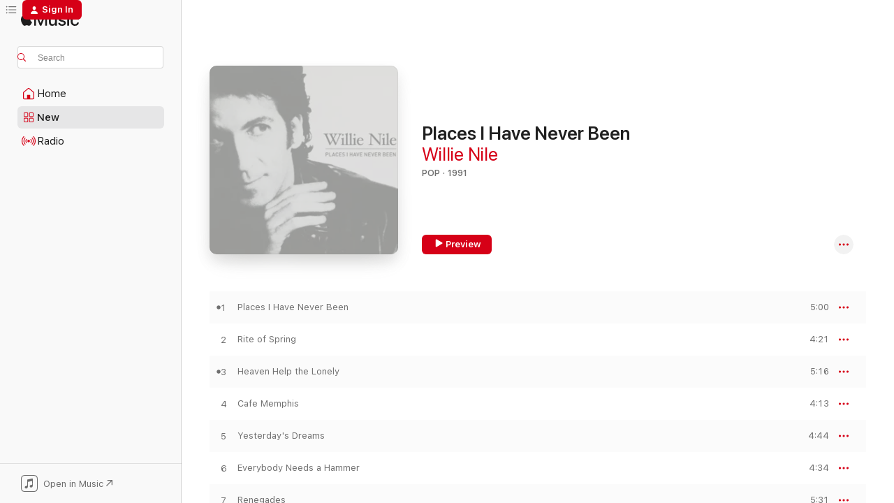

--- FILE ---
content_type: text/html
request_url: https://music.apple.com/us/album/places-i-have-never-been/1252722514?at=1001ltZ9&uo=4
body_size: 24581
content:
<!DOCTYPE html>
<html dir="ltr" lang="en-US">
    <head>
        <!-- prettier-ignore -->
        <meta charset="utf-8">
        <!-- prettier-ignore -->
        <meta http-equiv="X-UA-Compatible" content="IE=edge">
        <!-- prettier-ignore -->
        <meta
            name="viewport"
            content="width=device-width,initial-scale=1,interactive-widget=resizes-content"
        >
        <!-- prettier-ignore -->
        <meta name="applicable-device" content="pc,mobile">
        <!-- prettier-ignore -->
        <meta name="referrer" content="strict-origin">
        <!-- prettier-ignore -->
        <link
            rel="apple-touch-icon"
            sizes="180x180"
            href="/assets/favicon/favicon-180.png"
        >
        <!-- prettier-ignore -->
        <link
            rel="icon"
            type="image/png"
            sizes="32x32"
            href="/assets/favicon/favicon-32.png"
        >
        <!-- prettier-ignore -->
        <link
            rel="icon"
            type="image/png"
            sizes="16x16"
            href="/assets/favicon/favicon-16.png"
        >
        <!-- prettier-ignore -->
        <link
            rel="mask-icon"
            href="/assets/favicon/favicon.svg"
            color="#fa233b"
        >
        <!-- prettier-ignore -->
        <link rel="manifest" href="/manifest.json">

        <title>‎Places I Have Never Been - Album by Willie Nile - Apple Music</title><!-- HEAD_svelte-1cypuwr_START --><link rel="preconnect" href="//www.apple.com/wss/fonts" crossorigin="anonymous"><link rel="stylesheet" href="//www.apple.com/wss/fonts?families=SF+Pro,v4%7CSF+Pro+Icons,v1&amp;display=swap" type="text/css" referrerpolicy="strict-origin-when-cross-origin"><!-- HEAD_svelte-1cypuwr_END --><!-- HEAD_svelte-eg3hvx_START -->    <meta name="description" content="Listen to Places I Have Never Been by Willie Nile on Apple Music. 1991. 12 Songs. Duration: 51 minutes."> <meta name="keywords" content="listen, Places I Have Never Been, Willie Nile, music, singles, songs, Pop, streaming music, apple music"> <link rel="canonical" href="https://music.apple.com/us/album/places-i-have-never-been/1252722514">   <link rel="alternate" type="application/json+oembed" href="https://music.apple.com/api/oembed?url=https%3A%2F%2Fmusic.apple.com%2Fus%2Falbum%2Fplaces-i-have-never-been%2F1252722514" title="Places I Have Never Been by Willie Nile on Apple Music">  <meta name="al:ios:app_store_id" content="1108187390"> <meta name="al:ios:app_name" content="Apple Music"> <meta name="apple:content_id" content="1252722514"> <meta name="apple:title" content="Places I Have Never Been"> <meta name="apple:description" content="Listen to Places I Have Never Been by Willie Nile on Apple Music. 1991. 12 Songs. Duration: 51 minutes.">   <meta property="og:title" content="Places I Have Never Been by Willie Nile on Apple Music"> <meta property="og:description" content="Album · 1991 · 12 Songs"> <meta property="og:site_name" content="Apple Music - Web Player"> <meta property="og:url" content="https://music.apple.com/us/album/places-i-have-never-been/1252722514"> <meta property="og:image" content="https://is1-ssl.mzstatic.com/image/thumb/Music127/v4/d0/2e/20/d02e2022-f770-467e-9b7b-d4aaa51d6ae0/886446512297.jpg/1200x630bf-60.jpg"> <meta property="og:image:secure_url" content="https://is1-ssl.mzstatic.com/image/thumb/Music127/v4/d0/2e/20/d02e2022-f770-467e-9b7b-d4aaa51d6ae0/886446512297.jpg/1200x630bf-60.jpg"> <meta property="og:image:alt" content="Places I Have Never Been by Willie Nile on Apple Music"> <meta property="og:image:width" content="1200"> <meta property="og:image:height" content="630"> <meta property="og:image:type" content="image/jpg"> <meta property="og:type" content="music.album"> <meta property="og:locale" content="en_US">  <meta property="music:song_count" content="12"> <meta property="music:song" content="https://music.apple.com/us/song/places-i-have-never-been/1252722518"> <meta property="music:song:preview_url:secure_url" content="https://music.apple.com/us/song/places-i-have-never-been/1252722518"> <meta property="music:song:disc" content="1"> <meta property="music:song:duration" content="PT5M"> <meta property="music:song:track" content="1">  <meta property="music:song" content="https://music.apple.com/us/song/rite-of-spring/1252722520"> <meta property="music:song:preview_url:secure_url" content="https://music.apple.com/us/song/rite-of-spring/1252722520"> <meta property="music:song:disc" content="1"> <meta property="music:song:duration" content="PT4M21S"> <meta property="music:song:track" content="2">  <meta property="music:song" content="https://music.apple.com/us/song/heaven-help-the-lonely/1252722971"> <meta property="music:song:preview_url:secure_url" content="https://music.apple.com/us/song/heaven-help-the-lonely/1252722971"> <meta property="music:song:disc" content="1"> <meta property="music:song:duration" content="PT5M16S"> <meta property="music:song:track" content="3">  <meta property="music:song" content="https://music.apple.com/us/song/cafe-memphis/1252722972"> <meta property="music:song:preview_url:secure_url" content="https://music.apple.com/us/song/cafe-memphis/1252722972"> <meta property="music:song:disc" content="1"> <meta property="music:song:duration" content="PT4M13S"> <meta property="music:song:track" content="4">  <meta property="music:song" content="https://music.apple.com/us/song/yesterdays-dreams/1252722973"> <meta property="music:song:preview_url:secure_url" content="https://music.apple.com/us/song/yesterdays-dreams/1252722973"> <meta property="music:song:disc" content="1"> <meta property="music:song:duration" content="PT4M44S"> <meta property="music:song:track" content="5">  <meta property="music:song" content="https://music.apple.com/us/song/everybody-needs-a-hammer/1252722974"> <meta property="music:song:preview_url:secure_url" content="https://music.apple.com/us/song/everybody-needs-a-hammer/1252722974"> <meta property="music:song:disc" content="1"> <meta property="music:song:duration" content="PT4M34S"> <meta property="music:song:track" content="6">  <meta property="music:song" content="https://music.apple.com/us/song/renegades/1252722975"> <meta property="music:song:preview_url:secure_url" content="https://music.apple.com/us/song/renegades/1252722975"> <meta property="music:song:disc" content="1"> <meta property="music:song:duration" content="PT5M31S"> <meta property="music:song:track" content="7">  <meta property="music:song" content="https://music.apple.com/us/song/dont-die/1252722977"> <meta property="music:song:preview_url:secure_url" content="https://music.apple.com/us/song/dont-die/1252722977"> <meta property="music:song:disc" content="1"> <meta property="music:song:duration" content="PT3M10S"> <meta property="music:song:track" content="8">  <meta property="music:song" content="https://music.apple.com/us/song/breakdown/1252722978"> <meta property="music:song:preview_url:secure_url" content="https://music.apple.com/us/song/breakdown/1252722978"> <meta property="music:song:disc" content="1"> <meta property="music:song:duration" content="PT5M9S"> <meta property="music:song:track" content="9">  <meta property="music:song" content="https://music.apple.com/us/song/children-of-paradise/1252722982"> <meta property="music:song:preview_url:secure_url" content="https://music.apple.com/us/song/children-of-paradise/1252722982"> <meta property="music:song:disc" content="1"> <meta property="music:song:duration" content="PT4M54S"> <meta property="music:song:track" content="10">  <meta property="music:song" content="https://music.apple.com/us/song/thats-enough-for-me/1252722983"> <meta property="music:song:preview_url:secure_url" content="https://music.apple.com/us/song/thats-enough-for-me/1252722983"> <meta property="music:song:disc" content="1"> <meta property="music:song:duration" content="PT4M9S"> <meta property="music:song:track" content="11">  <meta property="music:song" content="https://music.apple.com/us/song/places-i-have-never-been-reprise/1252722989"> <meta property="music:song:preview_url:secure_url" content="https://music.apple.com/us/song/places-i-have-never-been-reprise/1252722989"> <meta property="music:song:disc" content="1"> <meta property="music:song:duration" content="PT46S"> <meta property="music:song:track" content="12">   <meta property="music:musician" content="https://music.apple.com/us/artist/willie-nile/903680"> <meta property="music:release_date" content="1991-04-01T00:00:00.000Z">   <meta name="twitter:title" content="Places I Have Never Been by Willie Nile on Apple Music"> <meta name="twitter:description" content="Album · 1991 · 12 Songs"> <meta name="twitter:site" content="@AppleMusic"> <meta name="twitter:image" content="https://is1-ssl.mzstatic.com/image/thumb/Music127/v4/d0/2e/20/d02e2022-f770-467e-9b7b-d4aaa51d6ae0/886446512297.jpg/600x600bf-60.jpg"> <meta name="twitter:image:alt" content="Places I Have Never Been by Willie Nile on Apple Music"> <meta name="twitter:card" content="summary">       <!-- HTML_TAG_START -->
                <script id=schema:music-album type="application/ld+json">
                    {"@context":"http://schema.org","@type":"MusicAlbum","name":"Places I Have Never Been","description":"Listen to Places I Have Never Been by Willie Nile on Apple Music. 1991. 12 Songs. Duration: 51 minutes.","citation":[{"@type":"MusicAlbum","image":"https://is1-ssl.mzstatic.com/image/thumb/Music128/v4/da/a4/3a/daa43a8e-c50e-c481-0630-694ce4469f9d/859727765484_cover.jpg/1200x630bb.jpg","url":"https://music.apple.com/us/album/if-it-aint-fixed-dont-break-it/1420736085","name":"If It Ain't Fixed, Don't Break It"},{"@type":"MusicAlbum","image":"https://is1-ssl.mzstatic.com/image/thumb/Music123/v4/c9/e7/76/c9e77676-ec67-3d51-ea8e-adc34f9d1d5d/19UMGIM81240.rgb.jpg/1200x630bb.jpg","url":"https://music.apple.com/us/album/revolution-deluxe-edition/1485814883","name":"Revolution (Deluxe Edition)"},{"@type":"MusicAlbum","image":"https://is1-ssl.mzstatic.com/image/thumb/Music/71/11/f6/mzi.cekhkdum.jpg/1200x630bb.jpg","url":"https://music.apple.com/us/album/a-good-life/185989129","name":"A Good Life"},{"@type":"MusicAlbum","image":"https://is1-ssl.mzstatic.com/image/thumb/Music128/v4/2e/3e/1f/2e3e1fdf-0d2c-01d1-6cd2-c0616d9881cb/00793018287234.rgb.jpg/1200x630bb.jpg","url":"https://music.apple.com/us/album/deepcut-to-nowhere/1443474038","name":"Deepcut to Nowhere"},{"@type":"MusicAlbum","image":"https://is1-ssl.mzstatic.com/image/thumb/Music/v4/86/c0/fb/86c0fbab-17f5-7f8c-f69d-1f54037c6e50/886443406049.jpg/1200x630bb.jpg","url":"https://music.apple.com/us/album/lost-generation/509320884","name":"Lost Generation"},{"@type":"MusicAlbum","image":"https://is1-ssl.mzstatic.com/image/thumb/Music/y2003/m12/d10/h22/s05.iafxxtuy.jpg/1200x630bb.jpg","url":"https://music.apple.com/us/album/glow/3997704","name":"Glow"},{"@type":"MusicAlbum","image":"https://is1-ssl.mzstatic.com/image/thumb/Music/72/b0/48/mzi.ljrbahla.tif/1200x630bb.jpg","url":"https://music.apple.com/us/album/into-the-harbour/191051770","name":"Into the Harbour"},{"@type":"MusicAlbum","image":"https://is1-ssl.mzstatic.com/image/thumb/Music6/v4/32/2d/2b/322d2bd0-94a0-587f-a496-0416fd4b7394/cover.jpg/1200x630bb.jpg","url":"https://music.apple.com/us/album/steve-forbert/697097024","name":"Steve Forbert"},{"@type":"MusicAlbum","image":"https://is1-ssl.mzstatic.com/image/thumb/Music128/v4/97/9a/06/979a062f-1703-4195-b13d-12eb1e3978f7/00076732634929.rgb.jpg/1200x630bb.jpg","url":"https://music.apple.com/us/album/up-to-no-good/1444055264","name":"Up to No Good"},{"@type":"MusicAlbum","image":"https://is1-ssl.mzstatic.com/image/thumb/Music122/v4/79/0f/2a/790f2a2b-01ae-5379-77be-1678557f2b83/014431064760.jpg/1200x630bb.jpg","url":"https://music.apple.com/us/album/with-these-hands/1660319776","name":"With These Hands"}],"tracks":[{"@type":"MusicRecording","name":"Places I Have Never Been","duration":"PT5M","url":"https://music.apple.com/us/song/places-i-have-never-been/1252722518","offers":{"@type":"Offer","category":"free","price":0},"audio":{"@type":"AudioObject","potentialAction":{"@type":"ListenAction","expectsAcceptanceOf":{"@type":"Offer","category":"free"},"target":{"@type":"EntryPoint","actionPlatform":"https://music.apple.com/us/song/places-i-have-never-been/1252722518"}},"name":"Places I Have Never Been","contentUrl":"https://audio-ssl.itunes.apple.com/itunes-assets/AudioPreview115/v4/e8/35/cc/e835ccfd-e7b4-b9c7-4d65-120be191ebe3/mzaf_9845671002308458187.plus.aac.ep.m4a","duration":"PT5M","uploadDate":"1991-04-01","thumbnailUrl":"https://is1-ssl.mzstatic.com/image/thumb/Music127/v4/d0/2e/20/d02e2022-f770-467e-9b7b-d4aaa51d6ae0/886446512297.jpg/1200x630bb.jpg"}},{"@type":"MusicRecording","name":"Rite of Spring","duration":"PT4M21S","url":"https://music.apple.com/us/song/rite-of-spring/1252722520","offers":{"@type":"Offer","category":"free","price":0},"audio":{"@type":"AudioObject","potentialAction":{"@type":"ListenAction","expectsAcceptanceOf":{"@type":"Offer","category":"free"},"target":{"@type":"EntryPoint","actionPlatform":"https://music.apple.com/us/song/rite-of-spring/1252722520"}},"name":"Rite of Spring","contentUrl":"https://audio-ssl.itunes.apple.com/itunes-assets/AudioPreview127/v4/ee/19/5c/ee195c73-63e9-cc05-2f69-79280bcf8305/mzaf_6976547742632103631.plus.aac.ep.m4a","duration":"PT4M21S","uploadDate":"1991-04-01","thumbnailUrl":"https://is1-ssl.mzstatic.com/image/thumb/Music127/v4/d0/2e/20/d02e2022-f770-467e-9b7b-d4aaa51d6ae0/886446512297.jpg/1200x630bb.jpg"}},{"@type":"MusicRecording","name":"Heaven Help the Lonely","duration":"PT5M16S","url":"https://music.apple.com/us/song/heaven-help-the-lonely/1252722971","offers":{"@type":"Offer","category":"free","price":0},"audio":{"@type":"AudioObject","potentialAction":{"@type":"ListenAction","expectsAcceptanceOf":{"@type":"Offer","category":"free"},"target":{"@type":"EntryPoint","actionPlatform":"https://music.apple.com/us/song/heaven-help-the-lonely/1252722971"}},"name":"Heaven Help the Lonely","contentUrl":"https://audio-ssl.itunes.apple.com/itunes-assets/AudioPreview115/v4/69/61/1c/69611cb8-92be-dbea-7b90-eae4f580ab37/mzaf_10195599295038591161.plus.aac.ep.m4a","duration":"PT5M16S","uploadDate":"1991-04-01","thumbnailUrl":"https://is1-ssl.mzstatic.com/image/thumb/Music127/v4/d0/2e/20/d02e2022-f770-467e-9b7b-d4aaa51d6ae0/886446512297.jpg/1200x630bb.jpg"}},{"@type":"MusicRecording","name":"Cafe Memphis","duration":"PT4M13S","url":"https://music.apple.com/us/song/cafe-memphis/1252722972","offers":{"@type":"Offer","category":"free","price":0},"audio":{"@type":"AudioObject","potentialAction":{"@type":"ListenAction","expectsAcceptanceOf":{"@type":"Offer","category":"free"},"target":{"@type":"EntryPoint","actionPlatform":"https://music.apple.com/us/song/cafe-memphis/1252722972"}},"name":"Cafe Memphis","contentUrl":"https://audio-ssl.itunes.apple.com/itunes-assets/AudioPreview125/v4/3b/f5/89/3bf58950-7e61-0361-48e6-daaaf9701058/mzaf_5774665869091586504.plus.aac.ep.m4a","duration":"PT4M13S","uploadDate":"1991-04-01","thumbnailUrl":"https://is1-ssl.mzstatic.com/image/thumb/Music127/v4/d0/2e/20/d02e2022-f770-467e-9b7b-d4aaa51d6ae0/886446512297.jpg/1200x630bb.jpg"}},{"@type":"MusicRecording","name":"Yesterday's Dreams","duration":"PT4M44S","url":"https://music.apple.com/us/song/yesterdays-dreams/1252722973","offers":{"@type":"Offer","category":"free","price":0},"audio":{"@type":"AudioObject","potentialAction":{"@type":"ListenAction","expectsAcceptanceOf":{"@type":"Offer","category":"free"},"target":{"@type":"EntryPoint","actionPlatform":"https://music.apple.com/us/song/yesterdays-dreams/1252722973"}},"name":"Yesterday's Dreams","contentUrl":"https://audio-ssl.itunes.apple.com/itunes-assets/AudioPreview115/v4/26/fb/ca/26fbca24-af07-23be-70e0-100d56095de6/mzaf_15251408152155576092.plus.aac.ep.m4a","duration":"PT4M44S","uploadDate":"1991-04-01","thumbnailUrl":"https://is1-ssl.mzstatic.com/image/thumb/Music127/v4/d0/2e/20/d02e2022-f770-467e-9b7b-d4aaa51d6ae0/886446512297.jpg/1200x630bb.jpg"}},{"@type":"MusicRecording","name":"Everybody Needs a Hammer","duration":"PT4M34S","url":"https://music.apple.com/us/song/everybody-needs-a-hammer/1252722974","offers":{"@type":"Offer","category":"free","price":0},"audio":{"@type":"AudioObject","potentialAction":{"@type":"ListenAction","expectsAcceptanceOf":{"@type":"Offer","category":"free"},"target":{"@type":"EntryPoint","actionPlatform":"https://music.apple.com/us/song/everybody-needs-a-hammer/1252722974"}},"name":"Everybody Needs a Hammer","contentUrl":"https://audio-ssl.itunes.apple.com/itunes-assets/AudioPreview115/v4/30/f0/cf/30f0cf96-edd8-697c-334d-d4aeb8d056d4/mzaf_5054328459867086793.plus.aac.ep.m4a","duration":"PT4M34S","uploadDate":"1991-04-01","thumbnailUrl":"https://is1-ssl.mzstatic.com/image/thumb/Music127/v4/d0/2e/20/d02e2022-f770-467e-9b7b-d4aaa51d6ae0/886446512297.jpg/1200x630bb.jpg"}},{"@type":"MusicRecording","name":"Renegades","duration":"PT5M31S","url":"https://music.apple.com/us/song/renegades/1252722975","offers":{"@type":"Offer","category":"free","price":0},"audio":{"@type":"AudioObject","potentialAction":{"@type":"ListenAction","expectsAcceptanceOf":{"@type":"Offer","category":"free"},"target":{"@type":"EntryPoint","actionPlatform":"https://music.apple.com/us/song/renegades/1252722975"}},"name":"Renegades","contentUrl":"https://audio-ssl.itunes.apple.com/itunes-assets/AudioPreview115/v4/98/84/6d/98846d5d-f2b7-1e63-b267-1e762cabbf71/mzaf_2458968588020572280.plus.aac.ep.m4a","duration":"PT5M31S","uploadDate":"1991-04-01","thumbnailUrl":"https://is1-ssl.mzstatic.com/image/thumb/Music127/v4/d0/2e/20/d02e2022-f770-467e-9b7b-d4aaa51d6ae0/886446512297.jpg/1200x630bb.jpg"}},{"@type":"MusicRecording","name":"Don't Die","duration":"PT3M10S","url":"https://music.apple.com/us/song/dont-die/1252722977","offers":{"@type":"Offer","category":"free","price":0},"audio":{"@type":"AudioObject","potentialAction":{"@type":"ListenAction","expectsAcceptanceOf":{"@type":"Offer","category":"free"},"target":{"@type":"EntryPoint","actionPlatform":"https://music.apple.com/us/song/dont-die/1252722977"}},"name":"Don't Die","contentUrl":"https://audio-ssl.itunes.apple.com/itunes-assets/AudioPreview117/v4/b0/55/3c/b0553c33-29f5-0aa5-660d-3c64dc238c33/mzaf_3673348303812509340.plus.aac.ep.m4a","duration":"PT3M10S","uploadDate":"1991-04-01","thumbnailUrl":"https://is1-ssl.mzstatic.com/image/thumb/Music127/v4/d0/2e/20/d02e2022-f770-467e-9b7b-d4aaa51d6ae0/886446512297.jpg/1200x630bb.jpg"}},{"@type":"MusicRecording","name":"Breakdown","duration":"PT5M9S","url":"https://music.apple.com/us/song/breakdown/1252722978","offers":{"@type":"Offer","category":"free","price":0},"audio":{"@type":"AudioObject","potentialAction":{"@type":"ListenAction","expectsAcceptanceOf":{"@type":"Offer","category":"free"},"target":{"@type":"EntryPoint","actionPlatform":"https://music.apple.com/us/song/breakdown/1252722978"}},"name":"Breakdown","contentUrl":"https://audio-ssl.itunes.apple.com/itunes-assets/AudioPreview125/v4/ab/7e/71/ab7e718d-02ef-77fb-8be3-b0c2bf415066/mzaf_1273614294857866283.plus.aac.ep.m4a","duration":"PT5M9S","uploadDate":"1991-04-01","thumbnailUrl":"https://is1-ssl.mzstatic.com/image/thumb/Music127/v4/d0/2e/20/d02e2022-f770-467e-9b7b-d4aaa51d6ae0/886446512297.jpg/1200x630bb.jpg"}},{"@type":"MusicRecording","name":"Children of Paradise","duration":"PT4M54S","url":"https://music.apple.com/us/song/children-of-paradise/1252722982","offers":{"@type":"Offer","category":"free","price":0},"audio":{"@type":"AudioObject","potentialAction":{"@type":"ListenAction","expectsAcceptanceOf":{"@type":"Offer","category":"free"},"target":{"@type":"EntryPoint","actionPlatform":"https://music.apple.com/us/song/children-of-paradise/1252722982"}},"name":"Children of Paradise","contentUrl":"https://audio-ssl.itunes.apple.com/itunes-assets/AudioPreview127/v4/9d/1b/dc/9d1bdc94-65dc-e808-addf-af9c1ac29072/mzaf_6924480935427289533.plus.aac.ep.m4a","duration":"PT4M54S","uploadDate":"1991-04-01","thumbnailUrl":"https://is1-ssl.mzstatic.com/image/thumb/Music127/v4/d0/2e/20/d02e2022-f770-467e-9b7b-d4aaa51d6ae0/886446512297.jpg/1200x630bb.jpg"}},{"@type":"MusicRecording","name":"That's Enough for Me","duration":"PT4M9S","url":"https://music.apple.com/us/song/thats-enough-for-me/1252722983","offers":{"@type":"Offer","category":"free","price":0},"audio":{"@type":"AudioObject","potentialAction":{"@type":"ListenAction","expectsAcceptanceOf":{"@type":"Offer","category":"free"},"target":{"@type":"EntryPoint","actionPlatform":"https://music.apple.com/us/song/thats-enough-for-me/1252722983"}},"name":"That's Enough for Me","contentUrl":"https://audio-ssl.itunes.apple.com/itunes-assets/AudioPreview127/v4/79/dc/5f/79dc5f58-8583-c2bd-57c0-b702570ca7f8/mzaf_4687254900454773049.plus.aac.ep.m4a","duration":"PT4M9S","uploadDate":"1991-04-01","thumbnailUrl":"https://is1-ssl.mzstatic.com/image/thumb/Music127/v4/d0/2e/20/d02e2022-f770-467e-9b7b-d4aaa51d6ae0/886446512297.jpg/1200x630bb.jpg"}},{"@type":"MusicRecording","name":"Places I Have Never Been (Reprise)","duration":"PT46S","url":"https://music.apple.com/us/song/places-i-have-never-been-reprise/1252722989","offers":{"@type":"Offer","category":"free","price":0},"audio":{"@type":"AudioObject","potentialAction":{"@type":"ListenAction","expectsAcceptanceOf":{"@type":"Offer","category":"free"},"target":{"@type":"EntryPoint","actionPlatform":"https://music.apple.com/us/song/places-i-have-never-been-reprise/1252722989"}},"name":"Places I Have Never Been (Reprise)","contentUrl":"https://audio-ssl.itunes.apple.com/itunes-assets/AudioPreview127/v4/21/9a/52/219a523d-ac03-dea0-2ae8-a4009b8abeea/mzaf_2284457596192945106.plus.aac.p.m4a","duration":"PT46S","uploadDate":"1991-04-01","thumbnailUrl":"https://is1-ssl.mzstatic.com/image/thumb/Music127/v4/d0/2e/20/d02e2022-f770-467e-9b7b-d4aaa51d6ae0/886446512297.jpg/1200x630bb.jpg"}}],"workExample":[{"@type":"MusicAlbum","image":"https://is1-ssl.mzstatic.com/image/thumb/Music117/v4/81/c9/54/81c95439-b471-d3de-11c1-1a082d1fd658/881626505663_cover.jpg/1200x630bb.jpg","url":"https://music.apple.com/us/album/positively-bob-willie-nile-sings-bob-dylan/1235635400","name":"Positively Bob: Willie Nile Sings Bob Dylan"},{"@type":"MusicAlbum","image":"https://is1-ssl.mzstatic.com/image/thumb/Music2/v4/dd/40/13/dd40139e-9f8d-427c-1faf-b032c6910a8a/886443945524.jpg/1200x630bb.jpg","url":"https://music.apple.com/us/album/willie-nile/642643308","name":"Willie Nile"},{"@type":"MusicAlbum","image":"https://is1-ssl.mzstatic.com/image/thumb/Music115/v4/84/14/10/84141017-0b2d-1164-e8c9-a65239667f21/881626575666_cover.jpg/1200x630bb.jpg","url":"https://music.apple.com/us/album/the-day-the-earth-stood-still/1569680791","name":"The Day the Earth Stood Still"},{"@type":"MusicAlbum","image":"https://is1-ssl.mzstatic.com/image/thumb/Music114/v4/64/30/2e/64302ee6-f684-46b5-9a75-1626b50cc4cd/881626570364_cover.jpg/1200x630bb.jpg","url":"https://music.apple.com/us/album/streets-of-new-york/1554592513","name":"Streets of New York"},{"@type":"MusicAlbum","image":"https://is1-ssl.mzstatic.com/image/thumb/Music115/v4/fb/92/a1/fb92a184-2e6c-352c-f62c-61ad41087ce9/881626520864_cover.jpg/1200x630bb.jpg","url":"https://music.apple.com/us/album/children-of-paradise/1391215413","name":"Children of Paradise"},{"@type":"MusicAlbum","image":"https://is1-ssl.mzstatic.com/image/thumb/Music221/v4/c5/cc/92/c5cc924b-2edb-ac33-cbd8-1a4e9f9efa2c/881626810668_cover.jpg/1200x630bb.jpg","url":"https://music.apple.com/us/album/the-great-yellow-light/1811245313","name":"The Great Yellow Light"},{"@type":"MusicAlbum","image":"https://is1-ssl.mzstatic.com/image/thumb/Music114/v4/bb/e8/47/bbe847aa-d53f-87ed-e176-9877005cb636/881626570166_cover.jpg/1200x630bb.jpg","url":"https://music.apple.com/us/album/house-of-a-thousand-guitars/1554585905","name":"House of a Thousand Guitars"},{"@type":"MusicAlbum","image":"https://is1-ssl.mzstatic.com/image/thumb/Music123/v4/d3/bf/7d/d3bf7df3-8f35-2461-2a93-8bc5a4f014f0/881626592168_cover.jpg/1200x630bb.jpg","url":"https://music.apple.com/us/album/new-york-at-night/1502171071","name":"New York at Night"},{"@type":"MusicAlbum","image":"https://is1-ssl.mzstatic.com/image/thumb/Music112/v4/39/91/b6/3991b64b-0e10-1b12-4c55-f16c9a3660bb/881626702864_cover.jpg/1200x630bb.jpg","url":"https://music.apple.com/us/album/wake-up-america-feat-steve-earle-single/1649384801","name":"Wake Up America (feat. Steve Earle) - Single"},{"@type":"MusicAlbum","image":"https://is1-ssl.mzstatic.com/image/thumb/Music114/v4/c1/6c/0a/c16c0a8a-11c0-60e0-682c-77e5300cc0bb/881626570067_cover.jpg/1200x630bb.jpg","url":"https://music.apple.com/us/album/innocent-ones/1554586133","name":"Innocent Ones"},{"@type":"MusicAlbum","image":"https://is1-ssl.mzstatic.com/image/thumb/Music118/v4/ff/64/54/ff645426-b7f1-0e8a-8274-767b29b160e3/886446129433.jpg/1200x630bb.jpg","url":"https://music.apple.com/us/album/golden-down/1313564637","name":"Golden Down"},{"@type":"MusicAlbum","image":"https://is1-ssl.mzstatic.com/image/thumb/Music128/v4/22/a6/f9/22a6f905-a1ad-f782-0ea1-4ba144cbfef2/881626532966_cover.jpg/1200x630bb.jpg","url":"https://music.apple.com/us/album/american-ride-special-edition/1441822896","name":"American Ride (Special Edition)"},{"@type":"MusicAlbum","image":"https://is1-ssl.mzstatic.com/image/thumb/Music69/v4/ed/9c/0c/ed9c0c5d-ae39-6f12-2a3b-c2cc6e763bdc/cover.jpg/1200x630bb.jpg","url":"https://music.apple.com/us/album/world-war-willie/1083258515","name":"World War Willie"},{"@type":"MusicAlbum","image":"https://is1-ssl.mzstatic.com/image/thumb/Music1/v4/10/a0/e0/10a0e00e-ff58-e55e-f61b-3af41037d9b5/cover.jpg/1200x630bb.jpg","url":"https://music.apple.com/us/album/if-i-was-a-river/937079289","name":"If I Was a River"},{"@type":"MusicAlbum","image":"https://is1-ssl.mzstatic.com/image/thumb/Music123/v4/b3/3b/36/b33b3604-94bd-4d6c-ae88-748fa38a79be/881626549766_cover.jpg/1200x630bb.jpg","url":"https://music.apple.com/us/album/beautiful-wreck-of-the-world-remastered/1486144181","name":"Beautiful Wreck of the World (Remastered)"},{"@type":"MusicRecording","name":"Places I Have Never Been","duration":"PT5M","url":"https://music.apple.com/us/song/places-i-have-never-been/1252722518","offers":{"@type":"Offer","category":"free","price":0},"audio":{"@type":"AudioObject","potentialAction":{"@type":"ListenAction","expectsAcceptanceOf":{"@type":"Offer","category":"free"},"target":{"@type":"EntryPoint","actionPlatform":"https://music.apple.com/us/song/places-i-have-never-been/1252722518"}},"name":"Places I Have Never Been","contentUrl":"https://audio-ssl.itunes.apple.com/itunes-assets/AudioPreview115/v4/e8/35/cc/e835ccfd-e7b4-b9c7-4d65-120be191ebe3/mzaf_9845671002308458187.plus.aac.ep.m4a","duration":"PT5M","uploadDate":"1991-04-01","thumbnailUrl":"https://is1-ssl.mzstatic.com/image/thumb/Music127/v4/d0/2e/20/d02e2022-f770-467e-9b7b-d4aaa51d6ae0/886446512297.jpg/1200x630bb.jpg"}},{"@type":"MusicRecording","name":"Rite of Spring","duration":"PT4M21S","url":"https://music.apple.com/us/song/rite-of-spring/1252722520","offers":{"@type":"Offer","category":"free","price":0},"audio":{"@type":"AudioObject","potentialAction":{"@type":"ListenAction","expectsAcceptanceOf":{"@type":"Offer","category":"free"},"target":{"@type":"EntryPoint","actionPlatform":"https://music.apple.com/us/song/rite-of-spring/1252722520"}},"name":"Rite of Spring","contentUrl":"https://audio-ssl.itunes.apple.com/itunes-assets/AudioPreview127/v4/ee/19/5c/ee195c73-63e9-cc05-2f69-79280bcf8305/mzaf_6976547742632103631.plus.aac.ep.m4a","duration":"PT4M21S","uploadDate":"1991-04-01","thumbnailUrl":"https://is1-ssl.mzstatic.com/image/thumb/Music127/v4/d0/2e/20/d02e2022-f770-467e-9b7b-d4aaa51d6ae0/886446512297.jpg/1200x630bb.jpg"}},{"@type":"MusicRecording","name":"Heaven Help the Lonely","duration":"PT5M16S","url":"https://music.apple.com/us/song/heaven-help-the-lonely/1252722971","offers":{"@type":"Offer","category":"free","price":0},"audio":{"@type":"AudioObject","potentialAction":{"@type":"ListenAction","expectsAcceptanceOf":{"@type":"Offer","category":"free"},"target":{"@type":"EntryPoint","actionPlatform":"https://music.apple.com/us/song/heaven-help-the-lonely/1252722971"}},"name":"Heaven Help the Lonely","contentUrl":"https://audio-ssl.itunes.apple.com/itunes-assets/AudioPreview115/v4/69/61/1c/69611cb8-92be-dbea-7b90-eae4f580ab37/mzaf_10195599295038591161.plus.aac.ep.m4a","duration":"PT5M16S","uploadDate":"1991-04-01","thumbnailUrl":"https://is1-ssl.mzstatic.com/image/thumb/Music127/v4/d0/2e/20/d02e2022-f770-467e-9b7b-d4aaa51d6ae0/886446512297.jpg/1200x630bb.jpg"}},{"@type":"MusicRecording","name":"Cafe Memphis","duration":"PT4M13S","url":"https://music.apple.com/us/song/cafe-memphis/1252722972","offers":{"@type":"Offer","category":"free","price":0},"audio":{"@type":"AudioObject","potentialAction":{"@type":"ListenAction","expectsAcceptanceOf":{"@type":"Offer","category":"free"},"target":{"@type":"EntryPoint","actionPlatform":"https://music.apple.com/us/song/cafe-memphis/1252722972"}},"name":"Cafe Memphis","contentUrl":"https://audio-ssl.itunes.apple.com/itunes-assets/AudioPreview125/v4/3b/f5/89/3bf58950-7e61-0361-48e6-daaaf9701058/mzaf_5774665869091586504.plus.aac.ep.m4a","duration":"PT4M13S","uploadDate":"1991-04-01","thumbnailUrl":"https://is1-ssl.mzstatic.com/image/thumb/Music127/v4/d0/2e/20/d02e2022-f770-467e-9b7b-d4aaa51d6ae0/886446512297.jpg/1200x630bb.jpg"}},{"@type":"MusicRecording","name":"Yesterday's Dreams","duration":"PT4M44S","url":"https://music.apple.com/us/song/yesterdays-dreams/1252722973","offers":{"@type":"Offer","category":"free","price":0},"audio":{"@type":"AudioObject","potentialAction":{"@type":"ListenAction","expectsAcceptanceOf":{"@type":"Offer","category":"free"},"target":{"@type":"EntryPoint","actionPlatform":"https://music.apple.com/us/song/yesterdays-dreams/1252722973"}},"name":"Yesterday's Dreams","contentUrl":"https://audio-ssl.itunes.apple.com/itunes-assets/AudioPreview115/v4/26/fb/ca/26fbca24-af07-23be-70e0-100d56095de6/mzaf_15251408152155576092.plus.aac.ep.m4a","duration":"PT4M44S","uploadDate":"1991-04-01","thumbnailUrl":"https://is1-ssl.mzstatic.com/image/thumb/Music127/v4/d0/2e/20/d02e2022-f770-467e-9b7b-d4aaa51d6ae0/886446512297.jpg/1200x630bb.jpg"}},{"@type":"MusicRecording","name":"Everybody Needs a Hammer","duration":"PT4M34S","url":"https://music.apple.com/us/song/everybody-needs-a-hammer/1252722974","offers":{"@type":"Offer","category":"free","price":0},"audio":{"@type":"AudioObject","potentialAction":{"@type":"ListenAction","expectsAcceptanceOf":{"@type":"Offer","category":"free"},"target":{"@type":"EntryPoint","actionPlatform":"https://music.apple.com/us/song/everybody-needs-a-hammer/1252722974"}},"name":"Everybody Needs a Hammer","contentUrl":"https://audio-ssl.itunes.apple.com/itunes-assets/AudioPreview115/v4/30/f0/cf/30f0cf96-edd8-697c-334d-d4aeb8d056d4/mzaf_5054328459867086793.plus.aac.ep.m4a","duration":"PT4M34S","uploadDate":"1991-04-01","thumbnailUrl":"https://is1-ssl.mzstatic.com/image/thumb/Music127/v4/d0/2e/20/d02e2022-f770-467e-9b7b-d4aaa51d6ae0/886446512297.jpg/1200x630bb.jpg"}},{"@type":"MusicRecording","name":"Renegades","duration":"PT5M31S","url":"https://music.apple.com/us/song/renegades/1252722975","offers":{"@type":"Offer","category":"free","price":0},"audio":{"@type":"AudioObject","potentialAction":{"@type":"ListenAction","expectsAcceptanceOf":{"@type":"Offer","category":"free"},"target":{"@type":"EntryPoint","actionPlatform":"https://music.apple.com/us/song/renegades/1252722975"}},"name":"Renegades","contentUrl":"https://audio-ssl.itunes.apple.com/itunes-assets/AudioPreview115/v4/98/84/6d/98846d5d-f2b7-1e63-b267-1e762cabbf71/mzaf_2458968588020572280.plus.aac.ep.m4a","duration":"PT5M31S","uploadDate":"1991-04-01","thumbnailUrl":"https://is1-ssl.mzstatic.com/image/thumb/Music127/v4/d0/2e/20/d02e2022-f770-467e-9b7b-d4aaa51d6ae0/886446512297.jpg/1200x630bb.jpg"}},{"@type":"MusicRecording","name":"Don't Die","duration":"PT3M10S","url":"https://music.apple.com/us/song/dont-die/1252722977","offers":{"@type":"Offer","category":"free","price":0},"audio":{"@type":"AudioObject","potentialAction":{"@type":"ListenAction","expectsAcceptanceOf":{"@type":"Offer","category":"free"},"target":{"@type":"EntryPoint","actionPlatform":"https://music.apple.com/us/song/dont-die/1252722977"}},"name":"Don't Die","contentUrl":"https://audio-ssl.itunes.apple.com/itunes-assets/AudioPreview117/v4/b0/55/3c/b0553c33-29f5-0aa5-660d-3c64dc238c33/mzaf_3673348303812509340.plus.aac.ep.m4a","duration":"PT3M10S","uploadDate":"1991-04-01","thumbnailUrl":"https://is1-ssl.mzstatic.com/image/thumb/Music127/v4/d0/2e/20/d02e2022-f770-467e-9b7b-d4aaa51d6ae0/886446512297.jpg/1200x630bb.jpg"}},{"@type":"MusicRecording","name":"Breakdown","duration":"PT5M9S","url":"https://music.apple.com/us/song/breakdown/1252722978","offers":{"@type":"Offer","category":"free","price":0},"audio":{"@type":"AudioObject","potentialAction":{"@type":"ListenAction","expectsAcceptanceOf":{"@type":"Offer","category":"free"},"target":{"@type":"EntryPoint","actionPlatform":"https://music.apple.com/us/song/breakdown/1252722978"}},"name":"Breakdown","contentUrl":"https://audio-ssl.itunes.apple.com/itunes-assets/AudioPreview125/v4/ab/7e/71/ab7e718d-02ef-77fb-8be3-b0c2bf415066/mzaf_1273614294857866283.plus.aac.ep.m4a","duration":"PT5M9S","uploadDate":"1991-04-01","thumbnailUrl":"https://is1-ssl.mzstatic.com/image/thumb/Music127/v4/d0/2e/20/d02e2022-f770-467e-9b7b-d4aaa51d6ae0/886446512297.jpg/1200x630bb.jpg"}},{"@type":"MusicRecording","name":"Children of Paradise","duration":"PT4M54S","url":"https://music.apple.com/us/song/children-of-paradise/1252722982","offers":{"@type":"Offer","category":"free","price":0},"audio":{"@type":"AudioObject","potentialAction":{"@type":"ListenAction","expectsAcceptanceOf":{"@type":"Offer","category":"free"},"target":{"@type":"EntryPoint","actionPlatform":"https://music.apple.com/us/song/children-of-paradise/1252722982"}},"name":"Children of Paradise","contentUrl":"https://audio-ssl.itunes.apple.com/itunes-assets/AudioPreview127/v4/9d/1b/dc/9d1bdc94-65dc-e808-addf-af9c1ac29072/mzaf_6924480935427289533.plus.aac.ep.m4a","duration":"PT4M54S","uploadDate":"1991-04-01","thumbnailUrl":"https://is1-ssl.mzstatic.com/image/thumb/Music127/v4/d0/2e/20/d02e2022-f770-467e-9b7b-d4aaa51d6ae0/886446512297.jpg/1200x630bb.jpg"}},{"@type":"MusicRecording","name":"That's Enough for Me","duration":"PT4M9S","url":"https://music.apple.com/us/song/thats-enough-for-me/1252722983","offers":{"@type":"Offer","category":"free","price":0},"audio":{"@type":"AudioObject","potentialAction":{"@type":"ListenAction","expectsAcceptanceOf":{"@type":"Offer","category":"free"},"target":{"@type":"EntryPoint","actionPlatform":"https://music.apple.com/us/song/thats-enough-for-me/1252722983"}},"name":"That's Enough for Me","contentUrl":"https://audio-ssl.itunes.apple.com/itunes-assets/AudioPreview127/v4/79/dc/5f/79dc5f58-8583-c2bd-57c0-b702570ca7f8/mzaf_4687254900454773049.plus.aac.ep.m4a","duration":"PT4M9S","uploadDate":"1991-04-01","thumbnailUrl":"https://is1-ssl.mzstatic.com/image/thumb/Music127/v4/d0/2e/20/d02e2022-f770-467e-9b7b-d4aaa51d6ae0/886446512297.jpg/1200x630bb.jpg"}},{"@type":"MusicRecording","name":"Places I Have Never Been (Reprise)","duration":"PT46S","url":"https://music.apple.com/us/song/places-i-have-never-been-reprise/1252722989","offers":{"@type":"Offer","category":"free","price":0},"audio":{"@type":"AudioObject","potentialAction":{"@type":"ListenAction","expectsAcceptanceOf":{"@type":"Offer","category":"free"},"target":{"@type":"EntryPoint","actionPlatform":"https://music.apple.com/us/song/places-i-have-never-been-reprise/1252722989"}},"name":"Places I Have Never Been (Reprise)","contentUrl":"https://audio-ssl.itunes.apple.com/itunes-assets/AudioPreview127/v4/21/9a/52/219a523d-ac03-dea0-2ae8-a4009b8abeea/mzaf_2284457596192945106.plus.aac.p.m4a","duration":"PT46S","uploadDate":"1991-04-01","thumbnailUrl":"https://is1-ssl.mzstatic.com/image/thumb/Music127/v4/d0/2e/20/d02e2022-f770-467e-9b7b-d4aaa51d6ae0/886446512297.jpg/1200x630bb.jpg"}}],"url":"https://music.apple.com/us/album/places-i-have-never-been/1252722514","image":"https://is1-ssl.mzstatic.com/image/thumb/Music127/v4/d0/2e/20/d02e2022-f770-467e-9b7b-d4aaa51d6ae0/886446512297.jpg/1200x630bb.jpg","potentialAction":{"@type":"ListenAction","expectsAcceptanceOf":{"@type":"Offer","category":"free"},"target":{"@type":"EntryPoint","actionPlatform":"https://music.apple.com/us/album/places-i-have-never-been/1252722514"}},"genre":["Pop","Music","Rock","Roots Rock","Rock & Roll","Country","Americana"],"datePublished":"1991-04-01","byArtist":[{"@type":"MusicGroup","url":"https://music.apple.com/us/artist/willie-nile/903680","name":"Willie Nile"}]}
                </script>
                <!-- HTML_TAG_END -->    <!-- HEAD_svelte-eg3hvx_END -->
      <script type="module" crossorigin src="/assets/index~8a6f659a1b.js"></script>
      <link rel="stylesheet" href="/assets/index~99bed3cf08.css">
      <script type="module">import.meta.url;import("_").catch(()=>1);async function* g(){};window.__vite_is_modern_browser=true;</script>
      <script type="module">!function(){if(window.__vite_is_modern_browser)return;console.warn("vite: loading legacy chunks, syntax error above and the same error below should be ignored");var e=document.getElementById("vite-legacy-polyfill"),n=document.createElement("script");n.src=e.src,n.onload=function(){System.import(document.getElementById('vite-legacy-entry').getAttribute('data-src'))},document.body.appendChild(n)}();</script>
    </head>
    <body>
        <script src="/assets/focus-visible/focus-visible.min.js"></script>
        
        <script
            async
            src="/includes/js-cdn/musickit/v3/amp/musickit.js"
        ></script>
        <script
            type="module"
            async
            src="/includes/js-cdn/musickit/v3/components/musickit-components/musickit-components.esm.js"
        ></script>
        <script
            nomodule
            async
            src="/includes/js-cdn/musickit/v3/components/musickit-components/musickit-components.js"
        ></script>
        <svg style="display: none" xmlns="http://www.w3.org/2000/svg">
            <symbol id="play-circle-fill" viewBox="0 0 60 60">
                <path
                    class="icon-circle-fill__circle"
                    fill="var(--iconCircleFillBG, transparent)"
                    d="M30 60c16.411 0 30-13.617 30-30C60 13.588 46.382 0 29.971 0 13.588 0 .001 13.588.001 30c0 16.383 13.617 30 30 30Z"
                />
                <path
                    fill="var(--iconFillArrow, var(--keyColor, black))"
                    d="M24.411 41.853c-1.41.853-3.028.177-3.028-1.294V19.47c0-1.44 1.735-2.058 3.028-1.294l17.265 10.235a1.89 1.89 0 0 1 0 3.265L24.411 41.853Z"
                />
            </symbol>
        </svg>
        <div class="body-container">
              <div class="app-container svelte-t3vj1e" data-testid="app-container">   <div class="header svelte-rjjbqs" data-testid="header"><nav data-testid="navigation" class="navigation svelte-13li0vp"><div class="navigation__header svelte-13li0vp"><div data-testid="logo" class="logo svelte-1o7dz8w"> <a aria-label="Apple Music" role="img" href="https://music.apple.com/us/home" class="svelte-1o7dz8w"><svg height="20" viewBox="0 0 83 20" width="83" xmlns="http://www.w3.org/2000/svg" class="logo" aria-hidden="true"><path d="M34.752 19.746V6.243h-.088l-5.433 13.503h-2.074L21.711 6.243h-.087v13.503h-2.548V1.399h3.235l5.833 14.621h.1l5.82-14.62h3.248v18.347h-2.56zm16.649 0h-2.586v-2.263h-.062c-.725 1.602-2.061 2.504-4.072 2.504-2.86 0-4.61-1.894-4.61-4.958V6.37h2.698v8.125c0 2.034.95 3.127 2.81 3.127 1.95 0 3.124-1.373 3.124-3.458V6.37H51.4v13.376zm7.394-13.618c3.06 0 5.046 1.73 5.134 4.196h-2.536c-.15-1.296-1.087-2.11-2.598-2.11-1.462 0-2.436.724-2.436 1.793 0 .839.6 1.41 2.023 1.741l2.136.496c2.686.636 3.71 1.704 3.71 3.636 0 2.442-2.236 4.12-5.333 4.12-3.285 0-5.26-1.64-5.509-4.183h2.673c.25 1.398 1.187 2.085 2.836 2.085 1.623 0 2.623-.687 2.623-1.78 0-.865-.487-1.373-1.924-1.704l-2.136-.508c-2.498-.585-3.735-1.806-3.735-3.75 0-2.391 2.049-4.032 5.072-4.032zM66.1 2.836c0-.878.7-1.577 1.561-1.577.862 0 1.55.7 1.55 1.577 0 .864-.688 1.576-1.55 1.576a1.573 1.573 0 0 1-1.56-1.576zm.212 3.534h2.698v13.376h-2.698zm14.089 4.603c-.275-1.424-1.324-2.556-3.085-2.556-2.086 0-3.46 1.767-3.46 4.64 0 2.938 1.386 4.642 3.485 4.642 1.66 0 2.748-.928 3.06-2.48H83C82.713 18.067 80.477 20 77.317 20c-3.76 0-6.208-2.62-6.208-6.942 0-4.247 2.448-6.93 6.183-6.93 3.385 0 5.446 2.213 5.683 4.845h-2.573zM10.824 3.189c-.698.834-1.805 1.496-2.913 1.398-.145-1.128.41-2.33 1.036-3.065C9.644.662 10.848.05 11.835 0c.121 1.178-.336 2.33-1.01 3.19zm.999 1.619c.624.049 2.425.244 3.578 1.98-.096.074-2.137 1.272-2.113 3.79.024 3.01 2.593 4.012 2.617 4.037-.024.074-.407 1.419-1.344 2.812-.817 1.224-1.657 2.422-3.002 2.447-1.297.024-1.73-.783-3.218-.783-1.489 0-1.97.758-3.194.807-1.297.048-2.28-1.297-3.097-2.52C.368 14.908-.904 10.408.825 7.375c.84-1.516 2.377-2.47 4.034-2.495 1.273-.023 2.45.857 3.218.857.769 0 2.137-1.027 3.746-.93z"></path></svg></a>   </div> <div class="search-input-wrapper svelte-nrtdem" data-testid="search-input"><div data-testid="amp-search-input" aria-controls="search-suggestions" aria-expanded="false" aria-haspopup="listbox" aria-owns="search-suggestions" class="search-input-container svelte-rg26q6" tabindex="-1" role=""><div class="flex-container svelte-rg26q6"><form id="search-input-form" class="svelte-rg26q6"><svg height="16" width="16" viewBox="0 0 16 16" class="search-svg" aria-hidden="true"><path d="M11.87 10.835c.018.015.035.03.051.047l3.864 3.863a.735.735 0 1 1-1.04 1.04l-3.863-3.864a.744.744 0 0 1-.047-.051 6.667 6.667 0 1 1 1.035-1.035zM6.667 12a5.333 5.333 0 1 0 0-10.667 5.333 5.333 0 0 0 0 10.667z"></path></svg> <input aria-autocomplete="list" aria-multiline="false" aria-controls="search-suggestions" aria-label="Search" placeholder="Search" spellcheck="false" autocomplete="off" autocorrect="off" autocapitalize="off" type="text" inputmode="search" class="search-input__text-field svelte-rg26q6" data-testid="search-input__text-field"></form> </div> <div data-testid="search-scope-bar"></div>   </div> </div></div> <div data-testid="navigation-content" class="navigation__content svelte-13li0vp" id="navigation" aria-hidden="false"><div class="navigation__scrollable-container svelte-13li0vp"><div data-testid="navigation-items-primary" class="navigation-items navigation-items--primary svelte-ng61m8"> <ul class="navigation-items__list svelte-ng61m8">  <li class="navigation-item navigation-item__home svelte-1a5yt87" aria-selected="false" data-testid="navigation-item"> <a href="https://music.apple.com/us/home" class="navigation-item__link svelte-1a5yt87" role="button" data-testid="home" aria-pressed="false"><div class="navigation-item__content svelte-zhx7t9"> <span class="navigation-item__icon svelte-zhx7t9"> <svg width="24" height="24" viewBox="0 0 24 24" xmlns="http://www.w3.org/2000/svg" aria-hidden="true"><path d="M5.93 20.16a1.94 1.94 0 0 1-1.43-.502c-.334-.335-.502-.794-.502-1.393v-7.142c0-.362.062-.688.177-.953.123-.264.326-.529.6-.75l6.145-5.157c.176-.141.344-.247.52-.318.176-.07.362-.105.564-.105.194 0 .388.035.565.105.176.07.352.177.52.318l6.146 5.158c.273.23.467.476.59.75.124.264.177.59.177.96v7.134c0 .59-.159 1.058-.503 1.393-.335.335-.811.503-1.428.503H5.929Zm12.14-1.172c.221 0 .406-.07.547-.212a.688.688 0 0 0 .22-.511v-7.142c0-.177-.026-.344-.087-.459a.97.97 0 0 0-.265-.353l-6.154-5.149a.756.756 0 0 0-.177-.115.37.37 0 0 0-.15-.035.37.37 0 0 0-.158.035l-.177.115-6.145 5.15a.982.982 0 0 0-.274.352 1.13 1.13 0 0 0-.088.468v7.133c0 .203.08.379.23.511a.744.744 0 0 0 .546.212h12.133Zm-8.323-4.7c0-.176.062-.326.177-.432a.6.6 0 0 1 .423-.159h3.315c.176 0 .326.053.432.16s.159.255.159.431v4.973H9.756v-4.973Z"></path></svg> </span> <span class="navigation-item__label svelte-zhx7t9"> Home </span> </div></a>  </li>  <li class="navigation-item navigation-item__new svelte-1a5yt87" aria-selected="false" data-testid="navigation-item"> <a href="https://music.apple.com/us/new" class="navigation-item__link svelte-1a5yt87" role="button" data-testid="new" aria-pressed="false"><div class="navigation-item__content svelte-zhx7t9"> <span class="navigation-item__icon svelte-zhx7t9"> <svg height="24" viewBox="0 0 24 24" width="24" aria-hidden="true"><path d="M9.92 11.354c.966 0 1.453-.487 1.453-1.49v-3.4c0-1.004-.487-1.483-1.453-1.483H6.452C5.487 4.981 5 5.46 5 6.464v3.4c0 1.003.487 1.49 1.452 1.49zm7.628 0c.965 0 1.452-.487 1.452-1.49v-3.4c0-1.004-.487-1.483-1.452-1.483h-3.46c-.974 0-1.46.479-1.46 1.483v3.4c0 1.003.486 1.49 1.46 1.49zm-7.65-1.073h-3.43c-.266 0-.396-.137-.396-.418v-3.4c0-.273.13-.41.396-.41h3.43c.265 0 .402.137.402.41v3.4c0 .281-.137.418-.403.418zm7.634 0h-3.43c-.273 0-.402-.137-.402-.418v-3.4c0-.273.129-.41.403-.41h3.43c.265 0 .395.137.395.41v3.4c0 .281-.13.418-.396.418zm-7.612 8.7c.966 0 1.453-.48 1.453-1.483v-3.407c0-.996-.487-1.483-1.453-1.483H6.452c-.965 0-1.452.487-1.452 1.483v3.407c0 1.004.487 1.483 1.452 1.483zm7.628 0c.965 0 1.452-.48 1.452-1.483v-3.407c0-.996-.487-1.483-1.452-1.483h-3.46c-.974 0-1.46.487-1.46 1.483v3.407c0 1.004.486 1.483 1.46 1.483zm-7.65-1.072h-3.43c-.266 0-.396-.137-.396-.41v-3.4c0-.282.13-.418.396-.418h3.43c.265 0 .402.136.402.418v3.4c0 .273-.137.41-.403.41zm7.634 0h-3.43c-.273 0-.402-.137-.402-.41v-3.4c0-.282.129-.418.403-.418h3.43c.265 0 .395.136.395.418v3.4c0 .273-.13.41-.396.41z" fill-opacity=".95"></path></svg> </span> <span class="navigation-item__label svelte-zhx7t9"> New </span> </div></a>  </li>  <li class="navigation-item navigation-item__radio svelte-1a5yt87" aria-selected="false" data-testid="navigation-item"> <a href="https://music.apple.com/us/radio" class="navigation-item__link svelte-1a5yt87" role="button" data-testid="radio" aria-pressed="false"><div class="navigation-item__content svelte-zhx7t9"> <span class="navigation-item__icon svelte-zhx7t9"> <svg width="24" height="24" viewBox="0 0 24 24" xmlns="http://www.w3.org/2000/svg" aria-hidden="true"><path d="M19.359 18.57C21.033 16.818 22 14.461 22 11.89s-.967-4.93-2.641-6.68c-.276-.292-.653-.26-.868-.023-.222.246-.176.591.085.868 1.466 1.535 2.272 3.593 2.272 5.835 0 2.241-.806 4.3-2.272 5.835-.261.268-.307.621-.085.86.215.245.592.276.868-.016zm-13.85.014c.222-.238.176-.59-.085-.86-1.474-1.535-2.272-3.593-2.272-5.834 0-2.242.798-4.3 2.272-5.835.261-.277.307-.622.085-.868-.215-.238-.592-.269-.868.023C2.967 6.96 2 9.318 2 11.89s.967 4.929 2.641 6.68c.276.29.653.26.868.014zm1.957-1.873c.223-.253.162-.583-.1-.867-.951-1.068-1.473-2.45-1.473-3.954 0-1.505.522-2.887 1.474-3.954.26-.284.322-.614.1-.876-.23-.26-.622-.26-.891.039-1.175 1.274-1.827 2.963-1.827 4.79 0 1.82.652 3.517 1.827 4.784.269.3.66.307.89.038zm9.958-.038c1.175-1.267 1.827-2.964 1.827-4.783 0-1.828-.652-3.517-1.827-4.791-.269-.3-.66-.3-.89-.039-.23.262-.162.592.092.876.96 1.067 1.481 2.449 1.481 3.954 0 1.504-.522 2.886-1.481 3.954-.254.284-.323.614-.092.867.23.269.621.261.89-.038zm-8.061-1.966c.23-.26.13-.568-.092-.883-.415-.522-.63-1.197-.63-1.934 0-.737.215-1.413.63-1.943.222-.307.322-.614.092-.875s-.653-.261-.906.054a4.385 4.385 0 0 0-.968 2.764 4.38 4.38 0 0 0 .968 2.756c.253.322.675.322.906.061zm6.18-.061a4.38 4.38 0 0 0 .968-2.756 4.385 4.385 0 0 0-.968-2.764c-.253-.315-.675-.315-.906-.054-.23.261-.138.568.092.875.415.53.63 1.206.63 1.943 0 .737-.215 1.412-.63 1.934-.23.315-.322.622-.092.883s.653.261.906-.061zm-3.547-.967c.96 0 1.789-.814 1.789-1.797s-.83-1.789-1.789-1.789c-.96 0-1.781.806-1.781 1.789 0 .983.821 1.797 1.781 1.797z"></path></svg> </span> <span class="navigation-item__label svelte-zhx7t9"> Radio </span> </div></a>  </li>  <li class="navigation-item navigation-item__search svelte-1a5yt87" aria-selected="false" data-testid="navigation-item"> <a href="https://music.apple.com/us/search" class="navigation-item__link svelte-1a5yt87" role="button" data-testid="search" aria-pressed="false"><div class="navigation-item__content svelte-zhx7t9"> <span class="navigation-item__icon svelte-zhx7t9"> <svg height="24" viewBox="0 0 24 24" width="24" aria-hidden="true"><path d="M17.979 18.553c.476 0 .813-.366.813-.835a.807.807 0 0 0-.235-.586l-3.45-3.457a5.61 5.61 0 0 0 1.158-3.413c0-3.098-2.535-5.633-5.633-5.633C7.542 4.63 5 7.156 5 10.262c0 3.098 2.534 5.632 5.632 5.632a5.614 5.614 0 0 0 3.274-1.055l3.472 3.472a.835.835 0 0 0 .6.242zm-7.347-3.875c-2.417 0-4.416-2-4.416-4.416 0-2.417 2-4.417 4.416-4.417 2.417 0 4.417 2 4.417 4.417s-2 4.416-4.417 4.416z" fill-opacity=".95"></path></svg> </span> <span class="navigation-item__label svelte-zhx7t9"> Search </span> </div></a>  </li></ul> </div>   </div> <div class="navigation__native-cta"><div slot="native-cta"><div data-testid="native-cta" class="native-cta svelte-6xh86f  native-cta--authenticated"><button class="native-cta__button svelte-6xh86f" data-testid="native-cta-button"><span class="native-cta__app-icon svelte-6xh86f"><svg width="24" height="24" xmlns="http://www.w3.org/2000/svg" xml:space="preserve" style="fill-rule:evenodd;clip-rule:evenodd;stroke-linejoin:round;stroke-miterlimit:2" viewBox="0 0 24 24" slot="app-icon" aria-hidden="true"><path d="M22.567 1.496C21.448.393 19.956.045 17.293.045H6.566c-2.508 0-4.028.376-5.12 1.465C.344 2.601 0 4.09 0 6.611v10.727c0 2.695.33 4.18 1.432 5.257 1.106 1.103 2.595 1.45 5.275 1.45h10.586c2.663 0 4.169-.347 5.274-1.45C23.656 21.504 24 20.033 24 17.338V6.752c0-2.694-.344-4.179-1.433-5.256Zm.411 4.9v11.299c0 1.898-.338 3.286-1.188 4.137-.851.864-2.256 1.191-4.141 1.191H6.35c-1.884 0-3.303-.341-4.154-1.191-.85-.851-1.174-2.239-1.174-4.137V6.54c0-2.014.324-3.445 1.16-4.295.851-.864 2.312-1.177 4.313-1.177h11.154c1.885 0 3.29.341 4.141 1.191.864.85 1.188 2.239 1.188 4.137Z" style="fill-rule:nonzero"></path><path d="M7.413 19.255c.987 0 2.48-.728 2.48-2.672v-6.385c0-.35.063-.428.378-.494l5.298-1.095c.351-.067.534.025.534.333l.035 4.286c0 .337-.182.586-.53.652l-1.014.228c-1.361.3-2.007.923-2.007 1.937 0 1.017.79 1.748 1.926 1.748.986 0 2.444-.679 2.444-2.64V5.654c0-.636-.279-.821-1.016-.66L9.646 6.298c-.448.091-.674.329-.674.699l.035 7.697c0 .336-.148.546-.446.613l-1.067.21c-1.329.266-1.986.93-1.986 1.993 0 1.017.786 1.745 1.905 1.745Z" style="fill-rule:nonzero"></path></svg></span> <span class="native-cta__label svelte-6xh86f">Open in Music</span> <span class="native-cta__arrow svelte-6xh86f"><svg height="16" width="16" viewBox="0 0 16 16" class="native-cta-action" aria-hidden="true"><path d="M1.559 16 13.795 3.764v8.962H16V0H3.274v2.205h8.962L0 14.441 1.559 16z"></path></svg></span></button> </div>  </div></div></div> </nav> </div>  <div class="player-bar player-bar__floating-player svelte-1rr9v04" data-testid="player-bar" aria-label="Music controls" aria-hidden="false">   </div>   <div id="scrollable-page" class="scrollable-page svelte-mt0bfj" data-main-content data-testid="main-section" aria-hidden="false"><main data-testid="main" class="svelte-bzjlhs"><div class="content-container svelte-bzjlhs" data-testid="content-container"><div class="search-input-wrapper svelte-nrtdem" data-testid="search-input"><div data-testid="amp-search-input" aria-controls="search-suggestions" aria-expanded="false" aria-haspopup="listbox" aria-owns="search-suggestions" class="search-input-container svelte-rg26q6" tabindex="-1" role=""><div class="flex-container svelte-rg26q6"><form id="search-input-form" class="svelte-rg26q6"><svg height="16" width="16" viewBox="0 0 16 16" class="search-svg" aria-hidden="true"><path d="M11.87 10.835c.018.015.035.03.051.047l3.864 3.863a.735.735 0 1 1-1.04 1.04l-3.863-3.864a.744.744 0 0 1-.047-.051 6.667 6.667 0 1 1 1.035-1.035zM6.667 12a5.333 5.333 0 1 0 0-10.667 5.333 5.333 0 0 0 0 10.667z"></path></svg> <input value="" aria-autocomplete="list" aria-multiline="false" aria-controls="search-suggestions" aria-label="Search" placeholder="Search" spellcheck="false" autocomplete="off" autocorrect="off" autocapitalize="off" type="text" inputmode="search" class="search-input__text-field svelte-rg26q6" data-testid="search-input__text-field"></form> </div> <div data-testid="search-scope-bar"> </div>   </div> </div>      <div class="section svelte-wa5vzl" data-testid="section-container" aria-label="Featured"> <div class="section-content svelte-wa5vzl" data-testid="section-content">  <div class="container-detail-header svelte-1uuona0 container-detail-header--no-description" data-testid="container-detail-header"><div slot="artwork"><div class="artwork__radiosity svelte-1agpw2h"> <div data-testid="artwork-component" class="artwork-component artwork-component--aspect-ratio artwork-component--orientation-square svelte-uduhys        artwork-component--has-borders" style="
            --artwork-bg-color: #d7d6d5;
            --aspect-ratio: 1;
            --placeholder-bg-color: #d7d6d5;
       ">   <picture class="svelte-uduhys"><source sizes=" (max-width:1319px) 296px,(min-width:1320px) and (max-width:1679px) 316px,316px" srcset="https://is1-ssl.mzstatic.com/image/thumb/Music127/v4/d0/2e/20/d02e2022-f770-467e-9b7b-d4aaa51d6ae0/886446512297.jpg/296x296bb.webp 296w,https://is1-ssl.mzstatic.com/image/thumb/Music127/v4/d0/2e/20/d02e2022-f770-467e-9b7b-d4aaa51d6ae0/886446512297.jpg/316x316bb.webp 316w,https://is1-ssl.mzstatic.com/image/thumb/Music127/v4/d0/2e/20/d02e2022-f770-467e-9b7b-d4aaa51d6ae0/886446512297.jpg/592x592bb.webp 592w,https://is1-ssl.mzstatic.com/image/thumb/Music127/v4/d0/2e/20/d02e2022-f770-467e-9b7b-d4aaa51d6ae0/886446512297.jpg/632x632bb.webp 632w" type="image/webp"> <source sizes=" (max-width:1319px) 296px,(min-width:1320px) and (max-width:1679px) 316px,316px" srcset="https://is1-ssl.mzstatic.com/image/thumb/Music127/v4/d0/2e/20/d02e2022-f770-467e-9b7b-d4aaa51d6ae0/886446512297.jpg/296x296bb-60.jpg 296w,https://is1-ssl.mzstatic.com/image/thumb/Music127/v4/d0/2e/20/d02e2022-f770-467e-9b7b-d4aaa51d6ae0/886446512297.jpg/316x316bb-60.jpg 316w,https://is1-ssl.mzstatic.com/image/thumb/Music127/v4/d0/2e/20/d02e2022-f770-467e-9b7b-d4aaa51d6ae0/886446512297.jpg/592x592bb-60.jpg 592w,https://is1-ssl.mzstatic.com/image/thumb/Music127/v4/d0/2e/20/d02e2022-f770-467e-9b7b-d4aaa51d6ae0/886446512297.jpg/632x632bb-60.jpg 632w" type="image/jpeg"> <img alt="" class="artwork-component__contents artwork-component__image svelte-uduhys" loading="lazy" src="/assets/artwork/1x1.gif" role="presentation" decoding="async" width="316" height="316" fetchpriority="auto" style="opacity: 1;"></picture> </div></div> <div data-testid="artwork-component" class="artwork-component artwork-component--aspect-ratio artwork-component--orientation-square svelte-uduhys        artwork-component--has-borders" style="
            --artwork-bg-color: #d7d6d5;
            --aspect-ratio: 1;
            --placeholder-bg-color: #d7d6d5;
       ">   <picture class="svelte-uduhys"><source sizes=" (max-width:1319px) 296px,(min-width:1320px) and (max-width:1679px) 316px,316px" srcset="https://is1-ssl.mzstatic.com/image/thumb/Music127/v4/d0/2e/20/d02e2022-f770-467e-9b7b-d4aaa51d6ae0/886446512297.jpg/296x296bb.webp 296w,https://is1-ssl.mzstatic.com/image/thumb/Music127/v4/d0/2e/20/d02e2022-f770-467e-9b7b-d4aaa51d6ae0/886446512297.jpg/316x316bb.webp 316w,https://is1-ssl.mzstatic.com/image/thumb/Music127/v4/d0/2e/20/d02e2022-f770-467e-9b7b-d4aaa51d6ae0/886446512297.jpg/592x592bb.webp 592w,https://is1-ssl.mzstatic.com/image/thumb/Music127/v4/d0/2e/20/d02e2022-f770-467e-9b7b-d4aaa51d6ae0/886446512297.jpg/632x632bb.webp 632w" type="image/webp"> <source sizes=" (max-width:1319px) 296px,(min-width:1320px) and (max-width:1679px) 316px,316px" srcset="https://is1-ssl.mzstatic.com/image/thumb/Music127/v4/d0/2e/20/d02e2022-f770-467e-9b7b-d4aaa51d6ae0/886446512297.jpg/296x296bb-60.jpg 296w,https://is1-ssl.mzstatic.com/image/thumb/Music127/v4/d0/2e/20/d02e2022-f770-467e-9b7b-d4aaa51d6ae0/886446512297.jpg/316x316bb-60.jpg 316w,https://is1-ssl.mzstatic.com/image/thumb/Music127/v4/d0/2e/20/d02e2022-f770-467e-9b7b-d4aaa51d6ae0/886446512297.jpg/592x592bb-60.jpg 592w,https://is1-ssl.mzstatic.com/image/thumb/Music127/v4/d0/2e/20/d02e2022-f770-467e-9b7b-d4aaa51d6ae0/886446512297.jpg/632x632bb-60.jpg 632w" type="image/jpeg"> <img alt="Places I Have Never Been" class="artwork-component__contents artwork-component__image svelte-uduhys" loading="lazy" src="/assets/artwork/1x1.gif" role="presentation" decoding="async" width="316" height="316" fetchpriority="auto" style="opacity: 1;"></picture> </div></div> <div class="headings svelte-1uuona0"> <h1 class="headings__title svelte-1uuona0" data-testid="non-editable-product-title"><span dir="auto">Places I Have Never Been</span> <span class="headings__badges svelte-1uuona0">   </span></h1> <div class="headings__subtitles svelte-1uuona0" data-testid="product-subtitles"> <a data-testid="click-action" class="click-action svelte-c0t0j2" href="https://music.apple.com/us/artist/willie-nile/903680">Willie Nile</a> </div> <div class="headings__tertiary-titles"> </div> <div class="headings__metadata-bottom svelte-1uuona0">POP · 1991 </div></div>  <div class="primary-actions svelte-1uuona0"><div class="primary-actions__button primary-actions__button--play svelte-1uuona0"><div data-testid="button-action" class="button svelte-rka6wn primary"><button data-testid="click-action" class="click-action svelte-c0t0j2" aria-label="" ><span class="icon svelte-rka6wn" data-testid="play-icon"><svg height="16" viewBox="0 0 16 16" width="16"><path d="m4.4 15.14 10.386-6.096c.842-.459.794-1.64 0-2.097L4.401.85c-.87-.53-2-.12-2 .82v12.625c0 .966 1.06 1.4 2 .844z"></path></svg></span>  Preview</button> </div> </div> <div class="primary-actions__button primary-actions__button--shuffle svelte-1uuona0"> </div></div> <div class="secondary-actions svelte-1uuona0"><div class="secondary-actions svelte-1agpw2h" slot="secondary-actions">  <div class="cloud-buttons svelte-u0auos" data-testid="cloud-buttons">  <amp-contextual-menu-button config="[object Object]" class="svelte-1sn4kz"> <span aria-label="MORE" class="more-button svelte-1sn4kz more-button--platter" data-testid="more-button" slot="trigger-content"><svg width="28" height="28" viewBox="0 0 28 28" class="glyph" xmlns="http://www.w3.org/2000/svg"><circle fill="var(--iconCircleFill, transparent)" cx="14" cy="14" r="14"></circle><path fill="var(--iconEllipsisFill, white)" d="M10.105 14c0-.87-.687-1.55-1.564-1.55-.862 0-1.557.695-1.557 1.55 0 .848.695 1.55 1.557 1.55.855 0 1.564-.702 1.564-1.55zm5.437 0c0-.87-.68-1.55-1.542-1.55A1.55 1.55 0 0012.45 14c0 .848.695 1.55 1.55 1.55.848 0 1.542-.702 1.542-1.55zm5.474 0c0-.87-.687-1.55-1.557-1.55-.87 0-1.564.695-1.564 1.55 0 .848.694 1.55 1.564 1.55.848 0 1.557-.702 1.557-1.55z"></path></svg></span> </amp-contextual-menu-button></div></div></div></div> </div>   </div><div class="section svelte-wa5vzl" data-testid="section-container"> <div class="section-content svelte-wa5vzl" data-testid="section-content">  <div class="placeholder-table svelte-wa5vzl"> <div><div class="placeholder-row svelte-wa5vzl placeholder-row--even placeholder-row--album"></div><div class="placeholder-row svelte-wa5vzl  placeholder-row--album"></div><div class="placeholder-row svelte-wa5vzl placeholder-row--even placeholder-row--album"></div><div class="placeholder-row svelte-wa5vzl  placeholder-row--album"></div><div class="placeholder-row svelte-wa5vzl placeholder-row--even placeholder-row--album"></div><div class="placeholder-row svelte-wa5vzl  placeholder-row--album"></div><div class="placeholder-row svelte-wa5vzl placeholder-row--even placeholder-row--album"></div><div class="placeholder-row svelte-wa5vzl  placeholder-row--album"></div><div class="placeholder-row svelte-wa5vzl placeholder-row--even placeholder-row--album"></div><div class="placeholder-row svelte-wa5vzl  placeholder-row--album"></div><div class="placeholder-row svelte-wa5vzl placeholder-row--even placeholder-row--album"></div><div class="placeholder-row svelte-wa5vzl  placeholder-row--album"></div></div></div> </div>   </div><div class="section svelte-wa5vzl" data-testid="section-container"> <div class="section-content svelte-wa5vzl" data-testid="section-content"> <div class="tracklist-footer svelte-1tm9k9g tracklist-footer--album" data-testid="tracklist-footer"><div class="footer-body svelte-1tm9k9g"><p class="description svelte-1tm9k9g" data-testid="tracklist-footer-description">April 1, 1991
12 songs, 51 minutes
℗ 1991 Columbia Records, a division of Sony Music Entertainment</p>  <div class="tracklist-footer__native-cta-wrapper svelte-1tm9k9g"><div class="button svelte-yk984v       button--text-button" data-testid="button-base-wrapper"><button data-testid="button-base" aria-label="Also available in the iTunes Store" type="button"  class="svelte-yk984v link"> Also available in the iTunes Store <svg height="16" width="16" viewBox="0 0 16 16" class="web-to-native__action" aria-hidden="true" data-testid="cta-button-arrow-icon"><path d="M1.559 16 13.795 3.764v8.962H16V0H3.274v2.205h8.962L0 14.441 1.559 16z"></path></svg> </button> </div></div></div> <div class="tracklist-footer__friends svelte-1tm9k9g"> </div></div></div>   </div><div class="section svelte-wa5vzl      section--alternate" data-testid="section-container"> <div class="section-content svelte-wa5vzl" data-testid="section-content"> <div class="spacer-wrapper svelte-14fis98"></div></div>   </div><div class="section svelte-wa5vzl      section--alternate" data-testid="section-container" aria-label="Music Videos"> <div class="section-content svelte-wa5vzl" data-testid="section-content"><div class="header svelte-rnrb59">  <div class="header-title-wrapper svelte-rnrb59">   <h2 class="title svelte-rnrb59" data-testid="header-title"><span class="dir-wrapper" dir="auto">Music Videos</span></h2> </div>   </div>   <div class="svelte-1dd7dqt shelf"><section data-testid="shelf-component" class="shelf-grid shelf-grid--onhover svelte-12rmzef" style="
            --grid-max-content-xsmall: 298px; --grid-column-gap-xsmall: 10px; --grid-row-gap-xsmall: 24px; --grid-small: 2; --grid-column-gap-small: 20px; --grid-row-gap-small: 24px; --grid-medium: 3; --grid-column-gap-medium: 20px; --grid-row-gap-medium: 24px; --grid-large: 4; --grid-column-gap-large: 20px; --grid-row-gap-large: 24px; --grid-xlarge: 4; --grid-column-gap-xlarge: 20px; --grid-row-gap-xlarge: 24px;
            --grid-type: B;
            --grid-rows: 1;
            --standard-lockup-shadow-offset: 15px;
            
        "> <div class="shelf-grid__body svelte-12rmzef" data-testid="shelf-body">   <button disabled aria-label="Previous Page" type="button" class="shelf-grid-nav__arrow shelf-grid-nav__arrow--left svelte-1xmivhv" data-testid="shelf-button-left" style="--offset: 
                        calc(32px * -1);
                    ;"><svg viewBox="0 0 9 31" xmlns="http://www.w3.org/2000/svg"><path d="M5.275 29.46a1.61 1.61 0 0 0 1.456 1.077c1.018 0 1.772-.737 1.772-1.737 0-.526-.277-1.186-.449-1.62l-4.68-11.912L8.05 3.363c.172-.442.45-1.116.45-1.625A1.702 1.702 0 0 0 6.728.002a1.603 1.603 0 0 0-1.456 1.09L.675 12.774c-.301.775-.677 1.744-.677 2.495 0 .754.376 1.705.677 2.498L5.272 29.46Z"></path></svg></button> <ul slot="shelf-content" class="shelf-grid__list shelf-grid__list--grid-type-B shelf-grid__list--grid-rows-1 svelte-12rmzef" role="list" tabindex="-1" data-testid="shelf-item-list">   <li class="shelf-grid__list-item svelte-12rmzef" data-index="0" aria-hidden="true"><div class="svelte-12rmzef"><div class="vertical-video svelte-fjkqee vertical-video--large" data-testid="vertical-video"><div class="vertical-video__artwork-wrapper svelte-fjkqee" data-testid="vertical-video-artwork-wrapper"><a data-testid="click-action" class="click-action svelte-c0t0j2" href="https://music.apple.com/us/music-video/heaven-help-the-lonely/329235789"></a> <div data-testid="artwork-component" class="artwork-component artwork-component--aspect-ratio artwork-component--orientation-landscape svelte-uduhys    artwork-component--fullwidth    artwork-component--has-borders" style="
            
            --aspect-ratio: 1.7777777777777777;
            
       ">   <picture class="svelte-uduhys"><source sizes=" (max-width:999px) 200px,(min-width:1000px) and (max-width:1319px) 290px,(min-width:1320px) and (max-width:1679px) 340px,340px" srcset="https://is1-ssl.mzstatic.com/image/thumb/Video/e8/35/c0/mzi.ktwhdfcr.jpg/200x113mv.webp 200w,https://is1-ssl.mzstatic.com/image/thumb/Video/e8/35/c0/mzi.ktwhdfcr.jpg/290x163mv.webp 290w,https://is1-ssl.mzstatic.com/image/thumb/Video/e8/35/c0/mzi.ktwhdfcr.jpg/340x191mv.webp 340w,https://is1-ssl.mzstatic.com/image/thumb/Video/e8/35/c0/mzi.ktwhdfcr.jpg/400x226mv.webp 400w,https://is1-ssl.mzstatic.com/image/thumb/Video/e8/35/c0/mzi.ktwhdfcr.jpg/580x326mv.webp 580w,https://is1-ssl.mzstatic.com/image/thumb/Video/e8/35/c0/mzi.ktwhdfcr.jpg/640x360mv.webp 640w" type="image/webp"> <source sizes=" (max-width:999px) 200px,(min-width:1000px) and (max-width:1319px) 290px,(min-width:1320px) and (max-width:1679px) 340px,340px" srcset="https://is1-ssl.mzstatic.com/image/thumb/Video/e8/35/c0/mzi.ktwhdfcr.jpg/200x113mv-60.jpg 200w,https://is1-ssl.mzstatic.com/image/thumb/Video/e8/35/c0/mzi.ktwhdfcr.jpg/290x163mv-60.jpg 290w,https://is1-ssl.mzstatic.com/image/thumb/Video/e8/35/c0/mzi.ktwhdfcr.jpg/340x191mv-60.jpg 340w,https://is1-ssl.mzstatic.com/image/thumb/Video/e8/35/c0/mzi.ktwhdfcr.jpg/400x226mv-60.jpg 400w,https://is1-ssl.mzstatic.com/image/thumb/Video/e8/35/c0/mzi.ktwhdfcr.jpg/580x326mv-60.jpg 580w,https://is1-ssl.mzstatic.com/image/thumb/Video/e8/35/c0/mzi.ktwhdfcr.jpg/640x360mv-60.jpg 640w" type="image/jpeg"> <img alt="" class="artwork-component__contents artwork-component__image svelte-uduhys" loading="lazy" src="/assets/artwork/1x1.gif" role="presentation" decoding="async" width="340" height="191" fetchpriority="auto" style="opacity: 1;"></picture> </div> <div class="vertical-video__play-button svelte-fjkqee"><button aria-label="Play" class="play-button svelte-19j07e7 play-button--platter" data-testid="play-button"><svg aria-hidden="true" class="icon play-svg" data-testid="play-icon" iconState="play"><use href="#play-circle-fill"></use></svg> </button></div> <div class="vertical-video__context-button svelte-fjkqee"><amp-contextual-menu-button config="[object Object]" class="svelte-1sn4kz"> <span aria-label="MORE" class="more-button svelte-1sn4kz more-button--platter  more-button--material" data-testid="more-button" slot="trigger-content"><svg width="28" height="28" viewBox="0 0 28 28" class="glyph" xmlns="http://www.w3.org/2000/svg"><circle fill="var(--iconCircleFill, transparent)" cx="14" cy="14" r="14"></circle><path fill="var(--iconEllipsisFill, white)" d="M10.105 14c0-.87-.687-1.55-1.564-1.55-.862 0-1.557.695-1.557 1.55 0 .848.695 1.55 1.557 1.55.855 0 1.564-.702 1.564-1.55zm5.437 0c0-.87-.68-1.55-1.542-1.55A1.55 1.55 0 0012.45 14c0 .848.695 1.55 1.55 1.55.848 0 1.542-.702 1.542-1.55zm5.474 0c0-.87-.687-1.55-1.557-1.55-.87 0-1.564.695-1.564 1.55 0 .848.694 1.55 1.564 1.55.848 0 1.557-.702 1.557-1.55z"></path></svg></span> </amp-contextual-menu-button></div></div>   <div class="vertical-video__content-details svelte-fjkqee"><div data-testid="vertical-video-title" class="vertical-video__title svelte-fjkqee vertical-video__title--multiline"> <div class="multiline-clamp svelte-1a7gcr6 multiline-clamp--overflow   multiline-clamp--with-badge" style="--mc-lineClamp: var(--defaultClampOverride, 2);" role="text"> <span class="multiline-clamp__text svelte-1a7gcr6"><a data-testid="click-action" class="click-action svelte-c0t0j2" href="https://music.apple.com/us/music-video/heaven-help-the-lonely/329235789">Heaven Help the Lonely</a></span><span class="multiline-clamp__badge svelte-1a7gcr6"> </span> </div> </div> <p data-testid="vertical-video-subtitle" class="vertical-video__subtitles svelte-fjkqee  vertical-video__subtitles--singlet"> <div class="multiline-clamp svelte-1a7gcr6 multiline-clamp--overflow" style="--mc-lineClamp: var(--defaultClampOverride, 1);" role="text"> <span class="multiline-clamp__text svelte-1a7gcr6"> <a data-testid="click-action" class="click-action svelte-c0t0j2" href="https://music.apple.com/us/artist/willie-nile/903680">Willie Nile</a></span> </div></p></div> </div> </div></li> </ul> <button aria-label="Next Page" type="button" class="shelf-grid-nav__arrow shelf-grid-nav__arrow--right svelte-1xmivhv" data-testid="shelf-button-right" style="--offset: 
                        calc(32px * -1);
                    ;"><svg viewBox="0 0 9 31" xmlns="http://www.w3.org/2000/svg"><path d="M5.275 29.46a1.61 1.61 0 0 0 1.456 1.077c1.018 0 1.772-.737 1.772-1.737 0-.526-.277-1.186-.449-1.62l-4.68-11.912L8.05 3.363c.172-.442.45-1.116.45-1.625A1.702 1.702 0 0 0 6.728.002a1.603 1.603 0 0 0-1.456 1.09L.675 12.774c-.301.775-.677 1.744-.677 2.495 0 .754.376 1.705.677 2.498L5.272 29.46Z"></path></svg></button></div> </section> </div></div>   </div><div class="section svelte-wa5vzl      section--alternate" data-testid="section-container" aria-label="More By Willie Nile"> <div class="section-content svelte-wa5vzl" data-testid="section-content"><div class="header svelte-rnrb59">  <div class="header-title-wrapper svelte-rnrb59">   <h2 class="title svelte-rnrb59 title-link" data-testid="header-title"><button type="button" class="title__button svelte-rnrb59" role="link" tabindex="0"><span class="dir-wrapper" dir="auto">More By Willie Nile</span> <svg class="chevron" xmlns="http://www.w3.org/2000/svg" viewBox="0 0 64 64" aria-hidden="true"><path d="M19.817 61.863c1.48 0 2.672-.515 3.702-1.546l24.243-23.63c1.352-1.385 1.996-2.737 2.028-4.443 0-1.674-.644-3.09-2.028-4.443L23.519 4.138c-1.03-.998-2.253-1.513-3.702-1.513-2.994 0-5.409 2.382-5.409 5.344 0 1.481.612 2.833 1.739 3.96l20.99 20.347-20.99 20.283c-1.127 1.126-1.739 2.478-1.739 3.96 0 2.93 2.415 5.344 5.409 5.344Z"></path></svg></button></h2> </div>   </div>   <div class="svelte-1dd7dqt shelf"><section data-testid="shelf-component" class="shelf-grid shelf-grid--onhover svelte-12rmzef" style="
            --grid-max-content-xsmall: 144px; --grid-column-gap-xsmall: 10px; --grid-row-gap-xsmall: 24px; --grid-small: 4; --grid-column-gap-small: 20px; --grid-row-gap-small: 24px; --grid-medium: 5; --grid-column-gap-medium: 20px; --grid-row-gap-medium: 24px; --grid-large: 6; --grid-column-gap-large: 20px; --grid-row-gap-large: 24px; --grid-xlarge: 6; --grid-column-gap-xlarge: 20px; --grid-row-gap-xlarge: 24px;
            --grid-type: G;
            --grid-rows: 1;
            --standard-lockup-shadow-offset: 15px;
            
        "> <div class="shelf-grid__body svelte-12rmzef" data-testid="shelf-body">   <button disabled aria-label="Previous Page" type="button" class="shelf-grid-nav__arrow shelf-grid-nav__arrow--left svelte-1xmivhv" data-testid="shelf-button-left" style="--offset: 
                        calc(25px * -1);
                    ;"><svg viewBox="0 0 9 31" xmlns="http://www.w3.org/2000/svg"><path d="M5.275 29.46a1.61 1.61 0 0 0 1.456 1.077c1.018 0 1.772-.737 1.772-1.737 0-.526-.277-1.186-.449-1.62l-4.68-11.912L8.05 3.363c.172-.442.45-1.116.45-1.625A1.702 1.702 0 0 0 6.728.002a1.603 1.603 0 0 0-1.456 1.09L.675 12.774c-.301.775-.677 1.744-.677 2.495 0 .754.376 1.705.677 2.498L5.272 29.46Z"></path></svg></button> <ul slot="shelf-content" class="shelf-grid__list shelf-grid__list--grid-type-G shelf-grid__list--grid-rows-1 svelte-12rmzef" role="list" tabindex="-1" data-testid="shelf-item-list">   <li class="shelf-grid__list-item svelte-12rmzef" data-index="0" aria-hidden="true"><div class="svelte-12rmzef"><div class="square-lockup-wrapper" data-testid="square-lockup-wrapper">  <div class="product-lockup svelte-1tr6noh" aria-label="Positively Bob: Willie Nile Sings Bob Dylan, 2017" data-testid="product-lockup"><div class="product-lockup__artwork svelte-1tr6noh has-controls" aria-hidden="false"> <div data-testid="artwork-component" class="artwork-component artwork-component--aspect-ratio artwork-component--orientation-square svelte-uduhys    artwork-component--fullwidth    artwork-component--has-borders" style="
            --artwork-bg-color: #000000;
            --aspect-ratio: 1;
            --placeholder-bg-color: #000000;
       ">   <picture class="svelte-uduhys"><source sizes=" (max-width:1319px) 296px,(min-width:1320px) and (max-width:1679px) 316px,316px" srcset="https://is1-ssl.mzstatic.com/image/thumb/Music117/v4/81/c9/54/81c95439-b471-d3de-11c1-1a082d1fd658/881626505663_cover.jpg/296x296bf.webp 296w,https://is1-ssl.mzstatic.com/image/thumb/Music117/v4/81/c9/54/81c95439-b471-d3de-11c1-1a082d1fd658/881626505663_cover.jpg/316x316bf.webp 316w,https://is1-ssl.mzstatic.com/image/thumb/Music117/v4/81/c9/54/81c95439-b471-d3de-11c1-1a082d1fd658/881626505663_cover.jpg/592x592bf.webp 592w,https://is1-ssl.mzstatic.com/image/thumb/Music117/v4/81/c9/54/81c95439-b471-d3de-11c1-1a082d1fd658/881626505663_cover.jpg/632x632bf.webp 632w" type="image/webp"> <source sizes=" (max-width:1319px) 296px,(min-width:1320px) and (max-width:1679px) 316px,316px" srcset="https://is1-ssl.mzstatic.com/image/thumb/Music117/v4/81/c9/54/81c95439-b471-d3de-11c1-1a082d1fd658/881626505663_cover.jpg/296x296bf-60.jpg 296w,https://is1-ssl.mzstatic.com/image/thumb/Music117/v4/81/c9/54/81c95439-b471-d3de-11c1-1a082d1fd658/881626505663_cover.jpg/316x316bf-60.jpg 316w,https://is1-ssl.mzstatic.com/image/thumb/Music117/v4/81/c9/54/81c95439-b471-d3de-11c1-1a082d1fd658/881626505663_cover.jpg/592x592bf-60.jpg 592w,https://is1-ssl.mzstatic.com/image/thumb/Music117/v4/81/c9/54/81c95439-b471-d3de-11c1-1a082d1fd658/881626505663_cover.jpg/632x632bf-60.jpg 632w" type="image/jpeg"> <img alt="Positively Bob: Willie Nile Sings Bob Dylan" class="artwork-component__contents artwork-component__image svelte-uduhys" loading="lazy" src="/assets/artwork/1x1.gif" role="presentation" decoding="async" width="316" height="316" fetchpriority="auto" style="opacity: 1;"></picture> </div> <div class="square-lockup__social svelte-152pqr7" slot="artwork-metadata-overlay"></div> <div data-testid="lockup-control" class="product-lockup__controls svelte-1tr6noh"><a class="product-lockup__link svelte-1tr6noh" data-testid="product-lockup-link" aria-label="Positively Bob: Willie Nile Sings Bob Dylan, 2017" href="https://music.apple.com/us/album/positively-bob-willie-nile-sings-bob-dylan/1235635400">Positively Bob: Willie Nile Sings Bob Dylan</a> <div data-testid="play-button" class="product-lockup__play-button svelte-1tr6noh"><button aria-label="Play Positively Bob: Willie Nile Sings Bob Dylan" class="play-button svelte-19j07e7 play-button--platter" data-testid="play-button"><svg aria-hidden="true" class="icon play-svg" data-testid="play-icon" iconState="play"><use href="#play-circle-fill"></use></svg> </button> </div> <div data-testid="context-button" class="product-lockup__context-button svelte-1tr6noh"><div slot="context-button"><amp-contextual-menu-button config="[object Object]" class="svelte-1sn4kz"> <span aria-label="MORE" class="more-button svelte-1sn4kz more-button--platter  more-button--material" data-testid="more-button" slot="trigger-content"><svg width="28" height="28" viewBox="0 0 28 28" class="glyph" xmlns="http://www.w3.org/2000/svg"><circle fill="var(--iconCircleFill, transparent)" cx="14" cy="14" r="14"></circle><path fill="var(--iconEllipsisFill, white)" d="M10.105 14c0-.87-.687-1.55-1.564-1.55-.862 0-1.557.695-1.557 1.55 0 .848.695 1.55 1.557 1.55.855 0 1.564-.702 1.564-1.55zm5.437 0c0-.87-.68-1.55-1.542-1.55A1.55 1.55 0 0012.45 14c0 .848.695 1.55 1.55 1.55.848 0 1.542-.702 1.542-1.55zm5.474 0c0-.87-.687-1.55-1.557-1.55-.87 0-1.564.695-1.564 1.55 0 .848.694 1.55 1.564 1.55.848 0 1.557-.702 1.557-1.55z"></path></svg></span> </amp-contextual-menu-button></div></div></div></div> <div class="product-lockup__content svelte-1tr6noh"> <div class="product-lockup__content-details svelte-1tr6noh product-lockup__content-details--no-subtitle-link" dir="auto"><div class="product-lockup__title-link svelte-1tr6noh product-lockup__title-link--multiline"> <div class="multiline-clamp svelte-1a7gcr6 multiline-clamp--overflow   multiline-clamp--with-badge" style="--mc-lineClamp: var(--defaultClampOverride, 2);" role="text"> <span class="multiline-clamp__text svelte-1a7gcr6"><a href="https://music.apple.com/us/album/positively-bob-willie-nile-sings-bob-dylan/1235635400" data-testid="product-lockup-title" class="product-lockup__title svelte-1tr6noh">Positively Bob: Willie Nile Sings Bob Dylan</a></span><span class="multiline-clamp__badge svelte-1a7gcr6">  </span> </div> </div>  <p data-testid="product-lockup-subtitles" class="product-lockup__subtitle-links svelte-1tr6noh  product-lockup__subtitle-links--singlet"> <div class="multiline-clamp svelte-1a7gcr6 multiline-clamp--overflow" style="--mc-lineClamp: var(--defaultClampOverride, 1);" role="text"> <span class="multiline-clamp__text svelte-1a7gcr6"> <span data-testid="product-lockup-subtitle" class="product-lockup__subtitle svelte-1tr6noh">2017</span></span> </div></p></div></div> </div> </div> </div></li>   <li class="shelf-grid__list-item svelte-12rmzef" data-index="1" aria-hidden="true"><div class="svelte-12rmzef"><div class="square-lockup-wrapper" data-testid="square-lockup-wrapper">  <div class="product-lockup svelte-1tr6noh" aria-label="Willie Nile, 1980" data-testid="product-lockup"><div class="product-lockup__artwork svelte-1tr6noh has-controls" aria-hidden="false"> <div data-testid="artwork-component" class="artwork-component artwork-component--aspect-ratio artwork-component--orientation-square svelte-uduhys    artwork-component--fullwidth    artwork-component--has-borders" style="
            --artwork-bg-color: #0f1410;
            --aspect-ratio: 1;
            --placeholder-bg-color: #0f1410;
       ">   <picture class="svelte-uduhys"><source sizes=" (max-width:1319px) 296px,(min-width:1320px) and (max-width:1679px) 316px,316px" srcset="https://is1-ssl.mzstatic.com/image/thumb/Music2/v4/dd/40/13/dd40139e-9f8d-427c-1faf-b032c6910a8a/886443945524.jpg/296x296bf.webp 296w,https://is1-ssl.mzstatic.com/image/thumb/Music2/v4/dd/40/13/dd40139e-9f8d-427c-1faf-b032c6910a8a/886443945524.jpg/316x316bf.webp 316w,https://is1-ssl.mzstatic.com/image/thumb/Music2/v4/dd/40/13/dd40139e-9f8d-427c-1faf-b032c6910a8a/886443945524.jpg/592x592bf.webp 592w,https://is1-ssl.mzstatic.com/image/thumb/Music2/v4/dd/40/13/dd40139e-9f8d-427c-1faf-b032c6910a8a/886443945524.jpg/632x632bf.webp 632w" type="image/webp"> <source sizes=" (max-width:1319px) 296px,(min-width:1320px) and (max-width:1679px) 316px,316px" srcset="https://is1-ssl.mzstatic.com/image/thumb/Music2/v4/dd/40/13/dd40139e-9f8d-427c-1faf-b032c6910a8a/886443945524.jpg/296x296bf-60.jpg 296w,https://is1-ssl.mzstatic.com/image/thumb/Music2/v4/dd/40/13/dd40139e-9f8d-427c-1faf-b032c6910a8a/886443945524.jpg/316x316bf-60.jpg 316w,https://is1-ssl.mzstatic.com/image/thumb/Music2/v4/dd/40/13/dd40139e-9f8d-427c-1faf-b032c6910a8a/886443945524.jpg/592x592bf-60.jpg 592w,https://is1-ssl.mzstatic.com/image/thumb/Music2/v4/dd/40/13/dd40139e-9f8d-427c-1faf-b032c6910a8a/886443945524.jpg/632x632bf-60.jpg 632w" type="image/jpeg"> <img alt="Willie Nile" class="artwork-component__contents artwork-component__image svelte-uduhys" loading="lazy" src="/assets/artwork/1x1.gif" role="presentation" decoding="async" width="316" height="316" fetchpriority="auto" style="opacity: 1;"></picture> </div> <div class="square-lockup__social svelte-152pqr7" slot="artwork-metadata-overlay"></div> <div data-testid="lockup-control" class="product-lockup__controls svelte-1tr6noh"><a class="product-lockup__link svelte-1tr6noh" data-testid="product-lockup-link" aria-label="Willie Nile, 1980" href="https://music.apple.com/us/album/willie-nile/642643308">Willie Nile</a> <div data-testid="play-button" class="product-lockup__play-button svelte-1tr6noh"><button aria-label="Play Willie Nile" class="play-button svelte-19j07e7 play-button--platter" data-testid="play-button"><svg aria-hidden="true" class="icon play-svg" data-testid="play-icon" iconState="play"><use href="#play-circle-fill"></use></svg> </button> </div> <div data-testid="context-button" class="product-lockup__context-button svelte-1tr6noh"><div slot="context-button"><amp-contextual-menu-button config="[object Object]" class="svelte-1sn4kz"> <span aria-label="MORE" class="more-button svelte-1sn4kz more-button--platter  more-button--material" data-testid="more-button" slot="trigger-content"><svg width="28" height="28" viewBox="0 0 28 28" class="glyph" xmlns="http://www.w3.org/2000/svg"><circle fill="var(--iconCircleFill, transparent)" cx="14" cy="14" r="14"></circle><path fill="var(--iconEllipsisFill, white)" d="M10.105 14c0-.87-.687-1.55-1.564-1.55-.862 0-1.557.695-1.557 1.55 0 .848.695 1.55 1.557 1.55.855 0 1.564-.702 1.564-1.55zm5.437 0c0-.87-.68-1.55-1.542-1.55A1.55 1.55 0 0012.45 14c0 .848.695 1.55 1.55 1.55.848 0 1.542-.702 1.542-1.55zm5.474 0c0-.87-.687-1.55-1.557-1.55-.87 0-1.564.695-1.564 1.55 0 .848.694 1.55 1.564 1.55.848 0 1.557-.702 1.557-1.55z"></path></svg></span> </amp-contextual-menu-button></div></div></div></div> <div class="product-lockup__content svelte-1tr6noh"> <div class="product-lockup__content-details svelte-1tr6noh product-lockup__content-details--no-subtitle-link" dir="auto"><div class="product-lockup__title-link svelte-1tr6noh product-lockup__title-link--multiline"> <div class="multiline-clamp svelte-1a7gcr6 multiline-clamp--overflow   multiline-clamp--with-badge" style="--mc-lineClamp: var(--defaultClampOverride, 2);" role="text"> <span class="multiline-clamp__text svelte-1a7gcr6"><a href="https://music.apple.com/us/album/willie-nile/642643308" data-testid="product-lockup-title" class="product-lockup__title svelte-1tr6noh">Willie Nile</a></span><span class="multiline-clamp__badge svelte-1a7gcr6">  </span> </div> </div>  <p data-testid="product-lockup-subtitles" class="product-lockup__subtitle-links svelte-1tr6noh  product-lockup__subtitle-links--singlet"> <div class="multiline-clamp svelte-1a7gcr6 multiline-clamp--overflow" style="--mc-lineClamp: var(--defaultClampOverride, 1);" role="text"> <span class="multiline-clamp__text svelte-1a7gcr6"> <span data-testid="product-lockup-subtitle" class="product-lockup__subtitle svelte-1tr6noh">1980</span></span> </div></p></div></div> </div> </div> </div></li>   <li class="shelf-grid__list-item svelte-12rmzef" data-index="2" aria-hidden="true"><div class="svelte-12rmzef"><div class="square-lockup-wrapper" data-testid="square-lockup-wrapper">  <div class="product-lockup svelte-1tr6noh" aria-label="The Day the Earth Stood Still, 2021" data-testid="product-lockup"><div class="product-lockup__artwork svelte-1tr6noh has-controls" aria-hidden="false"> <div data-testid="artwork-component" class="artwork-component artwork-component--aspect-ratio artwork-component--orientation-square svelte-uduhys    artwork-component--fullwidth    artwork-component--has-borders" style="
            --artwork-bg-color: #c9c8c8;
            --aspect-ratio: 1;
            --placeholder-bg-color: #c9c8c8;
       ">   <picture class="svelte-uduhys"><source sizes=" (max-width:1319px) 296px,(min-width:1320px) and (max-width:1679px) 316px,316px" srcset="https://is1-ssl.mzstatic.com/image/thumb/Music115/v4/84/14/10/84141017-0b2d-1164-e8c9-a65239667f21/881626575666_cover.jpg/296x296bf.webp 296w,https://is1-ssl.mzstatic.com/image/thumb/Music115/v4/84/14/10/84141017-0b2d-1164-e8c9-a65239667f21/881626575666_cover.jpg/316x316bf.webp 316w,https://is1-ssl.mzstatic.com/image/thumb/Music115/v4/84/14/10/84141017-0b2d-1164-e8c9-a65239667f21/881626575666_cover.jpg/592x592bf.webp 592w,https://is1-ssl.mzstatic.com/image/thumb/Music115/v4/84/14/10/84141017-0b2d-1164-e8c9-a65239667f21/881626575666_cover.jpg/632x632bf.webp 632w" type="image/webp"> <source sizes=" (max-width:1319px) 296px,(min-width:1320px) and (max-width:1679px) 316px,316px" srcset="https://is1-ssl.mzstatic.com/image/thumb/Music115/v4/84/14/10/84141017-0b2d-1164-e8c9-a65239667f21/881626575666_cover.jpg/296x296bf-60.jpg 296w,https://is1-ssl.mzstatic.com/image/thumb/Music115/v4/84/14/10/84141017-0b2d-1164-e8c9-a65239667f21/881626575666_cover.jpg/316x316bf-60.jpg 316w,https://is1-ssl.mzstatic.com/image/thumb/Music115/v4/84/14/10/84141017-0b2d-1164-e8c9-a65239667f21/881626575666_cover.jpg/592x592bf-60.jpg 592w,https://is1-ssl.mzstatic.com/image/thumb/Music115/v4/84/14/10/84141017-0b2d-1164-e8c9-a65239667f21/881626575666_cover.jpg/632x632bf-60.jpg 632w" type="image/jpeg"> <img alt="The Day the Earth Stood Still" class="artwork-component__contents artwork-component__image svelte-uduhys" loading="lazy" src="/assets/artwork/1x1.gif" role="presentation" decoding="async" width="316" height="316" fetchpriority="auto" style="opacity: 1;"></picture> </div> <div class="square-lockup__social svelte-152pqr7" slot="artwork-metadata-overlay"></div> <div data-testid="lockup-control" class="product-lockup__controls svelte-1tr6noh"><a class="product-lockup__link svelte-1tr6noh" data-testid="product-lockup-link" aria-label="The Day the Earth Stood Still, 2021" href="https://music.apple.com/us/album/the-day-the-earth-stood-still/1569680791">The Day the Earth Stood Still</a> <div data-testid="play-button" class="product-lockup__play-button svelte-1tr6noh"><button aria-label="Play The Day the Earth Stood Still" class="play-button svelte-19j07e7 play-button--platter" data-testid="play-button"><svg aria-hidden="true" class="icon play-svg" data-testid="play-icon" iconState="play"><use href="#play-circle-fill"></use></svg> </button> </div> <div data-testid="context-button" class="product-lockup__context-button svelte-1tr6noh"><div slot="context-button"><amp-contextual-menu-button config="[object Object]" class="svelte-1sn4kz"> <span aria-label="MORE" class="more-button svelte-1sn4kz more-button--platter  more-button--material" data-testid="more-button" slot="trigger-content"><svg width="28" height="28" viewBox="0 0 28 28" class="glyph" xmlns="http://www.w3.org/2000/svg"><circle fill="var(--iconCircleFill, transparent)" cx="14" cy="14" r="14"></circle><path fill="var(--iconEllipsisFill, white)" d="M10.105 14c0-.87-.687-1.55-1.564-1.55-.862 0-1.557.695-1.557 1.55 0 .848.695 1.55 1.557 1.55.855 0 1.564-.702 1.564-1.55zm5.437 0c0-.87-.68-1.55-1.542-1.55A1.55 1.55 0 0012.45 14c0 .848.695 1.55 1.55 1.55.848 0 1.542-.702 1.542-1.55zm5.474 0c0-.87-.687-1.55-1.557-1.55-.87 0-1.564.695-1.564 1.55 0 .848.694 1.55 1.564 1.55.848 0 1.557-.702 1.557-1.55z"></path></svg></span> </amp-contextual-menu-button></div></div></div></div> <div class="product-lockup__content svelte-1tr6noh"> <div class="product-lockup__content-details svelte-1tr6noh product-lockup__content-details--no-subtitle-link" dir="auto"><div class="product-lockup__title-link svelte-1tr6noh product-lockup__title-link--multiline"> <div class="multiline-clamp svelte-1a7gcr6 multiline-clamp--overflow   multiline-clamp--with-badge" style="--mc-lineClamp: var(--defaultClampOverride, 2);" role="text"> <span class="multiline-clamp__text svelte-1a7gcr6"><a href="https://music.apple.com/us/album/the-day-the-earth-stood-still/1569680791" data-testid="product-lockup-title" class="product-lockup__title svelte-1tr6noh">The Day the Earth Stood Still</a></span><span class="multiline-clamp__badge svelte-1a7gcr6">  </span> </div> </div>  <p data-testid="product-lockup-subtitles" class="product-lockup__subtitle-links svelte-1tr6noh  product-lockup__subtitle-links--singlet"> <div class="multiline-clamp svelte-1a7gcr6 multiline-clamp--overflow" style="--mc-lineClamp: var(--defaultClampOverride, 1);" role="text"> <span class="multiline-clamp__text svelte-1a7gcr6"> <span data-testid="product-lockup-subtitle" class="product-lockup__subtitle svelte-1tr6noh">2021</span></span> </div></p></div></div> </div> </div> </div></li>   <li class="shelf-grid__list-item svelte-12rmzef" data-index="3" aria-hidden="true"><div class="svelte-12rmzef"><div class="square-lockup-wrapper" data-testid="square-lockup-wrapper">  <div class="product-lockup svelte-1tr6noh" aria-label="Explicit, Streets of New York, 2006" data-testid="product-lockup"><div class="product-lockup__artwork svelte-1tr6noh has-controls" aria-hidden="false"> <div data-testid="artwork-component" class="artwork-component artwork-component--aspect-ratio artwork-component--orientation-square svelte-uduhys    artwork-component--fullwidth    artwork-component--has-borders" style="
            --artwork-bg-color: #e5dfd7;
            --aspect-ratio: 1;
            --placeholder-bg-color: #e5dfd7;
       ">   <picture class="svelte-uduhys"><source sizes=" (max-width:1319px) 296px,(min-width:1320px) and (max-width:1679px) 316px,316px" srcset="https://is1-ssl.mzstatic.com/image/thumb/Music114/v4/64/30/2e/64302ee6-f684-46b5-9a75-1626b50cc4cd/881626570364_cover.jpg/296x296bf.webp 296w,https://is1-ssl.mzstatic.com/image/thumb/Music114/v4/64/30/2e/64302ee6-f684-46b5-9a75-1626b50cc4cd/881626570364_cover.jpg/316x316bf.webp 316w,https://is1-ssl.mzstatic.com/image/thumb/Music114/v4/64/30/2e/64302ee6-f684-46b5-9a75-1626b50cc4cd/881626570364_cover.jpg/592x592bf.webp 592w,https://is1-ssl.mzstatic.com/image/thumb/Music114/v4/64/30/2e/64302ee6-f684-46b5-9a75-1626b50cc4cd/881626570364_cover.jpg/632x632bf.webp 632w" type="image/webp"> <source sizes=" (max-width:1319px) 296px,(min-width:1320px) and (max-width:1679px) 316px,316px" srcset="https://is1-ssl.mzstatic.com/image/thumb/Music114/v4/64/30/2e/64302ee6-f684-46b5-9a75-1626b50cc4cd/881626570364_cover.jpg/296x296bf-60.jpg 296w,https://is1-ssl.mzstatic.com/image/thumb/Music114/v4/64/30/2e/64302ee6-f684-46b5-9a75-1626b50cc4cd/881626570364_cover.jpg/316x316bf-60.jpg 316w,https://is1-ssl.mzstatic.com/image/thumb/Music114/v4/64/30/2e/64302ee6-f684-46b5-9a75-1626b50cc4cd/881626570364_cover.jpg/592x592bf-60.jpg 592w,https://is1-ssl.mzstatic.com/image/thumb/Music114/v4/64/30/2e/64302ee6-f684-46b5-9a75-1626b50cc4cd/881626570364_cover.jpg/632x632bf-60.jpg 632w" type="image/jpeg"> <img alt="Streets of New York" class="artwork-component__contents artwork-component__image svelte-uduhys" loading="lazy" src="/assets/artwork/1x1.gif" role="presentation" decoding="async" width="316" height="316" fetchpriority="auto" style="opacity: 1;"></picture> </div> <div class="square-lockup__social svelte-152pqr7" slot="artwork-metadata-overlay"></div> <div data-testid="lockup-control" class="product-lockup__controls svelte-1tr6noh"><a class="product-lockup__link svelte-1tr6noh" data-testid="product-lockup-link" aria-label="Explicit, Streets of New York, 2006" href="https://music.apple.com/us/album/streets-of-new-york/1554592513">Streets of New York</a> <div data-testid="play-button" class="product-lockup__play-button svelte-1tr6noh"><button aria-label="Explicit, Play Streets of New York" class="play-button svelte-19j07e7 play-button--platter" data-testid="play-button"><svg aria-hidden="true" class="icon play-svg" data-testid="play-icon" iconState="play"><use href="#play-circle-fill"></use></svg> </button> </div> <div data-testid="context-button" class="product-lockup__context-button svelte-1tr6noh"><div slot="context-button"><amp-contextual-menu-button config="[object Object]" class="svelte-1sn4kz"> <span aria-label="MORE" class="more-button svelte-1sn4kz more-button--platter  more-button--material" data-testid="more-button" slot="trigger-content"><svg width="28" height="28" viewBox="0 0 28 28" class="glyph" xmlns="http://www.w3.org/2000/svg"><circle fill="var(--iconCircleFill, transparent)" cx="14" cy="14" r="14"></circle><path fill="var(--iconEllipsisFill, white)" d="M10.105 14c0-.87-.687-1.55-1.564-1.55-.862 0-1.557.695-1.557 1.55 0 .848.695 1.55 1.557 1.55.855 0 1.564-.702 1.564-1.55zm5.437 0c0-.87-.68-1.55-1.542-1.55A1.55 1.55 0 0012.45 14c0 .848.695 1.55 1.55 1.55.848 0 1.542-.702 1.542-1.55zm5.474 0c0-.87-.687-1.55-1.557-1.55-.87 0-1.564.695-1.564 1.55 0 .848.694 1.55 1.564 1.55.848 0 1.557-.702 1.557-1.55z"></path></svg></span> </amp-contextual-menu-button></div></div></div></div> <div class="product-lockup__content svelte-1tr6noh"> <div class="product-lockup__content-details svelte-1tr6noh product-lockup__content-details--no-subtitle-link" dir="auto"><div class="product-lockup__title-link svelte-1tr6noh product-lockup__title-link--multiline"> <div class="multiline-clamp svelte-1a7gcr6 multiline-clamp--overflow   multiline-clamp--with-badge" style="--mc-lineClamp: var(--defaultClampOverride, 2);" role="text"> <span class="multiline-clamp__text svelte-1a7gcr6"><a href="https://music.apple.com/us/album/streets-of-new-york/1554592513" data-testid="product-lockup-title" class="product-lockup__title svelte-1tr6noh">Streets of New York</a></span><span class="multiline-clamp__badge svelte-1a7gcr6">  </span> </div> <div class="product-lockup__explicit svelte-1tr6noh"><span data-testid="explicit-badge" class="explicit svelte-iojijn" aria-label="Explicit" role="img"><svg viewBox="0 0 9 9" width="9" height="9" aria-hidden="true"><path d="M3.9 7h1.9c.4 0 .7-.2.7-.5s-.3-.4-.7-.4H4.1V4.9h1.5c.4 0 .7-.1.7-.4 0-.3-.3-.5-.7-.5H4.1V2.9h1.7c.4 0 .7-.2.7-.5 0-.2-.3-.4-.7-.4H3.9c-.6 0-.9.3-.9.7v3.7c0 .3.3.6.9.6zM1.6 0h5.8C8.5 0 9 .5 9 1.6v5.9C9 8.5 8.5 9 7.4 9H1.6C.5 9 0 8.5 0 7.4V1.6C0 .5.5 0 1.6 0z"></path></svg> </span></div></div>  <p data-testid="product-lockup-subtitles" class="product-lockup__subtitle-links svelte-1tr6noh  product-lockup__subtitle-links--singlet"> <div class="multiline-clamp svelte-1a7gcr6 multiline-clamp--overflow" style="--mc-lineClamp: var(--defaultClampOverride, 1);" role="text"> <span class="multiline-clamp__text svelte-1a7gcr6"> <span data-testid="product-lockup-subtitle" class="product-lockup__subtitle svelte-1tr6noh">2006</span></span> </div></p></div></div> </div> </div> </div></li>   <li class="shelf-grid__list-item svelte-12rmzef" data-index="4" aria-hidden="true"><div class="svelte-12rmzef"><div class="square-lockup-wrapper" data-testid="square-lockup-wrapper">  <div class="product-lockup svelte-1tr6noh" aria-label="Children of Paradise, 2018" data-testid="product-lockup"><div class="product-lockup__artwork svelte-1tr6noh has-controls" aria-hidden="false"> <div data-testid="artwork-component" class="artwork-component artwork-component--aspect-ratio artwork-component--orientation-square svelte-uduhys    artwork-component--fullwidth    artwork-component--has-borders" style="
            --artwork-bg-color: #37383b;
            --aspect-ratio: 1;
            --placeholder-bg-color: #37383b;
       ">   <picture class="svelte-uduhys"><source sizes=" (max-width:1319px) 296px,(min-width:1320px) and (max-width:1679px) 316px,316px" srcset="https://is1-ssl.mzstatic.com/image/thumb/Music115/v4/fb/92/a1/fb92a184-2e6c-352c-f62c-61ad41087ce9/881626520864_cover.jpg/296x296bf.webp 296w,https://is1-ssl.mzstatic.com/image/thumb/Music115/v4/fb/92/a1/fb92a184-2e6c-352c-f62c-61ad41087ce9/881626520864_cover.jpg/316x316bf.webp 316w,https://is1-ssl.mzstatic.com/image/thumb/Music115/v4/fb/92/a1/fb92a184-2e6c-352c-f62c-61ad41087ce9/881626520864_cover.jpg/592x592bf.webp 592w,https://is1-ssl.mzstatic.com/image/thumb/Music115/v4/fb/92/a1/fb92a184-2e6c-352c-f62c-61ad41087ce9/881626520864_cover.jpg/632x632bf.webp 632w" type="image/webp"> <source sizes=" (max-width:1319px) 296px,(min-width:1320px) and (max-width:1679px) 316px,316px" srcset="https://is1-ssl.mzstatic.com/image/thumb/Music115/v4/fb/92/a1/fb92a184-2e6c-352c-f62c-61ad41087ce9/881626520864_cover.jpg/296x296bf-60.jpg 296w,https://is1-ssl.mzstatic.com/image/thumb/Music115/v4/fb/92/a1/fb92a184-2e6c-352c-f62c-61ad41087ce9/881626520864_cover.jpg/316x316bf-60.jpg 316w,https://is1-ssl.mzstatic.com/image/thumb/Music115/v4/fb/92/a1/fb92a184-2e6c-352c-f62c-61ad41087ce9/881626520864_cover.jpg/592x592bf-60.jpg 592w,https://is1-ssl.mzstatic.com/image/thumb/Music115/v4/fb/92/a1/fb92a184-2e6c-352c-f62c-61ad41087ce9/881626520864_cover.jpg/632x632bf-60.jpg 632w" type="image/jpeg"> <img alt="Children of Paradise" class="artwork-component__contents artwork-component__image svelte-uduhys" loading="lazy" src="/assets/artwork/1x1.gif" role="presentation" decoding="async" width="316" height="316" fetchpriority="auto" style="opacity: 1;"></picture> </div> <div class="square-lockup__social svelte-152pqr7" slot="artwork-metadata-overlay"></div> <div data-testid="lockup-control" class="product-lockup__controls svelte-1tr6noh"><a class="product-lockup__link svelte-1tr6noh" data-testid="product-lockup-link" aria-label="Children of Paradise, 2018" href="https://music.apple.com/us/album/children-of-paradise/1391215413">Children of Paradise</a> <div data-testid="play-button" class="product-lockup__play-button svelte-1tr6noh"><button aria-label="Play Children of Paradise" class="play-button svelte-19j07e7 play-button--platter" data-testid="play-button"><svg aria-hidden="true" class="icon play-svg" data-testid="play-icon" iconState="play"><use href="#play-circle-fill"></use></svg> </button> </div> <div data-testid="context-button" class="product-lockup__context-button svelte-1tr6noh"><div slot="context-button"><amp-contextual-menu-button config="[object Object]" class="svelte-1sn4kz"> <span aria-label="MORE" class="more-button svelte-1sn4kz more-button--platter  more-button--material" data-testid="more-button" slot="trigger-content"><svg width="28" height="28" viewBox="0 0 28 28" class="glyph" xmlns="http://www.w3.org/2000/svg"><circle fill="var(--iconCircleFill, transparent)" cx="14" cy="14" r="14"></circle><path fill="var(--iconEllipsisFill, white)" d="M10.105 14c0-.87-.687-1.55-1.564-1.55-.862 0-1.557.695-1.557 1.55 0 .848.695 1.55 1.557 1.55.855 0 1.564-.702 1.564-1.55zm5.437 0c0-.87-.68-1.55-1.542-1.55A1.55 1.55 0 0012.45 14c0 .848.695 1.55 1.55 1.55.848 0 1.542-.702 1.542-1.55zm5.474 0c0-.87-.687-1.55-1.557-1.55-.87 0-1.564.695-1.564 1.55 0 .848.694 1.55 1.564 1.55.848 0 1.557-.702 1.557-1.55z"></path></svg></span> </amp-contextual-menu-button></div></div></div></div> <div class="product-lockup__content svelte-1tr6noh"> <div class="product-lockup__content-details svelte-1tr6noh product-lockup__content-details--no-subtitle-link" dir="auto"><div class="product-lockup__title-link svelte-1tr6noh product-lockup__title-link--multiline"> <div class="multiline-clamp svelte-1a7gcr6 multiline-clamp--overflow   multiline-clamp--with-badge" style="--mc-lineClamp: var(--defaultClampOverride, 2);" role="text"> <span class="multiline-clamp__text svelte-1a7gcr6"><a href="https://music.apple.com/us/album/children-of-paradise/1391215413" data-testid="product-lockup-title" class="product-lockup__title svelte-1tr6noh">Children of Paradise</a></span><span class="multiline-clamp__badge svelte-1a7gcr6">  </span> </div> </div>  <p data-testid="product-lockup-subtitles" class="product-lockup__subtitle-links svelte-1tr6noh  product-lockup__subtitle-links--singlet"> <div class="multiline-clamp svelte-1a7gcr6 multiline-clamp--overflow" style="--mc-lineClamp: var(--defaultClampOverride, 1);" role="text"> <span class="multiline-clamp__text svelte-1a7gcr6"> <span data-testid="product-lockup-subtitle" class="product-lockup__subtitle svelte-1tr6noh">2018</span></span> </div></p></div></div> </div> </div> </div></li>   <li class="shelf-grid__list-item svelte-12rmzef" data-index="5" aria-hidden="true"><div class="svelte-12rmzef"><div class="square-lockup-wrapper" data-testid="square-lockup-wrapper">  <div class="product-lockup svelte-1tr6noh" aria-label="The Great Yellow Light, 2025" data-testid="product-lockup"><div class="product-lockup__artwork svelte-1tr6noh has-controls" aria-hidden="false"> <div data-testid="artwork-component" class="artwork-component artwork-component--aspect-ratio artwork-component--orientation-square svelte-uduhys    artwork-component--fullwidth    artwork-component--has-borders" style="
            --artwork-bg-color: #250202;
            --aspect-ratio: 1;
            --placeholder-bg-color: #250202;
       ">   <picture class="svelte-uduhys"><source sizes=" (max-width:1319px) 296px,(min-width:1320px) and (max-width:1679px) 316px,316px" srcset="https://is1-ssl.mzstatic.com/image/thumb/Music221/v4/c5/cc/92/c5cc924b-2edb-ac33-cbd8-1a4e9f9efa2c/881626810668_cover.jpg/296x296bf.webp 296w,https://is1-ssl.mzstatic.com/image/thumb/Music221/v4/c5/cc/92/c5cc924b-2edb-ac33-cbd8-1a4e9f9efa2c/881626810668_cover.jpg/316x316bf.webp 316w,https://is1-ssl.mzstatic.com/image/thumb/Music221/v4/c5/cc/92/c5cc924b-2edb-ac33-cbd8-1a4e9f9efa2c/881626810668_cover.jpg/592x592bf.webp 592w,https://is1-ssl.mzstatic.com/image/thumb/Music221/v4/c5/cc/92/c5cc924b-2edb-ac33-cbd8-1a4e9f9efa2c/881626810668_cover.jpg/632x632bf.webp 632w" type="image/webp"> <source sizes=" (max-width:1319px) 296px,(min-width:1320px) and (max-width:1679px) 316px,316px" srcset="https://is1-ssl.mzstatic.com/image/thumb/Music221/v4/c5/cc/92/c5cc924b-2edb-ac33-cbd8-1a4e9f9efa2c/881626810668_cover.jpg/296x296bf-60.jpg 296w,https://is1-ssl.mzstatic.com/image/thumb/Music221/v4/c5/cc/92/c5cc924b-2edb-ac33-cbd8-1a4e9f9efa2c/881626810668_cover.jpg/316x316bf-60.jpg 316w,https://is1-ssl.mzstatic.com/image/thumb/Music221/v4/c5/cc/92/c5cc924b-2edb-ac33-cbd8-1a4e9f9efa2c/881626810668_cover.jpg/592x592bf-60.jpg 592w,https://is1-ssl.mzstatic.com/image/thumb/Music221/v4/c5/cc/92/c5cc924b-2edb-ac33-cbd8-1a4e9f9efa2c/881626810668_cover.jpg/632x632bf-60.jpg 632w" type="image/jpeg"> <img alt="The Great Yellow Light" class="artwork-component__contents artwork-component__image svelte-uduhys" loading="lazy" src="/assets/artwork/1x1.gif" role="presentation" decoding="async" width="316" height="316" fetchpriority="auto" style="opacity: 1;"></picture> </div> <div class="square-lockup__social svelte-152pqr7" slot="artwork-metadata-overlay"></div> <div data-testid="lockup-control" class="product-lockup__controls svelte-1tr6noh"><a class="product-lockup__link svelte-1tr6noh" data-testid="product-lockup-link" aria-label="The Great Yellow Light, 2025" href="https://music.apple.com/us/album/the-great-yellow-light/1811245313">The Great Yellow Light</a> <div data-testid="play-button" class="product-lockup__play-button svelte-1tr6noh"><button aria-label="Play The Great Yellow Light" class="play-button svelte-19j07e7 play-button--platter" data-testid="play-button"><svg aria-hidden="true" class="icon play-svg" data-testid="play-icon" iconState="play"><use href="#play-circle-fill"></use></svg> </button> </div> <div data-testid="context-button" class="product-lockup__context-button svelte-1tr6noh"><div slot="context-button"><amp-contextual-menu-button config="[object Object]" class="svelte-1sn4kz"> <span aria-label="MORE" class="more-button svelte-1sn4kz more-button--platter  more-button--material" data-testid="more-button" slot="trigger-content"><svg width="28" height="28" viewBox="0 0 28 28" class="glyph" xmlns="http://www.w3.org/2000/svg"><circle fill="var(--iconCircleFill, transparent)" cx="14" cy="14" r="14"></circle><path fill="var(--iconEllipsisFill, white)" d="M10.105 14c0-.87-.687-1.55-1.564-1.55-.862 0-1.557.695-1.557 1.55 0 .848.695 1.55 1.557 1.55.855 0 1.564-.702 1.564-1.55zm5.437 0c0-.87-.68-1.55-1.542-1.55A1.55 1.55 0 0012.45 14c0 .848.695 1.55 1.55 1.55.848 0 1.542-.702 1.542-1.55zm5.474 0c0-.87-.687-1.55-1.557-1.55-.87 0-1.564.695-1.564 1.55 0 .848.694 1.55 1.564 1.55.848 0 1.557-.702 1.557-1.55z"></path></svg></span> </amp-contextual-menu-button></div></div></div></div> <div class="product-lockup__content svelte-1tr6noh"> <div class="product-lockup__content-details svelte-1tr6noh product-lockup__content-details--no-subtitle-link" dir="auto"><div class="product-lockup__title-link svelte-1tr6noh product-lockup__title-link--multiline"> <div class="multiline-clamp svelte-1a7gcr6 multiline-clamp--overflow   multiline-clamp--with-badge" style="--mc-lineClamp: var(--defaultClampOverride, 2);" role="text"> <span class="multiline-clamp__text svelte-1a7gcr6"><a href="https://music.apple.com/us/album/the-great-yellow-light/1811245313" data-testid="product-lockup-title" class="product-lockup__title svelte-1tr6noh">The Great Yellow Light</a></span><span class="multiline-clamp__badge svelte-1a7gcr6">  </span> </div> </div>  <p data-testid="product-lockup-subtitles" class="product-lockup__subtitle-links svelte-1tr6noh  product-lockup__subtitle-links--singlet"> <div class="multiline-clamp svelte-1a7gcr6 multiline-clamp--overflow" style="--mc-lineClamp: var(--defaultClampOverride, 1);" role="text"> <span class="multiline-clamp__text svelte-1a7gcr6"> <span data-testid="product-lockup-subtitle" class="product-lockup__subtitle svelte-1tr6noh">2025</span></span> </div></p></div></div> </div> </div> </div></li>   <li class="shelf-grid__list-item svelte-12rmzef" data-index="6" aria-hidden="true"><div class="svelte-12rmzef"><div class="square-lockup-wrapper" data-testid="square-lockup-wrapper">  <div class="product-lockup svelte-1tr6noh" aria-label="House of a Thousand Guitars, 2009" data-testid="product-lockup"><div class="product-lockup__artwork svelte-1tr6noh has-controls" aria-hidden="false"> <div data-testid="artwork-component" class="artwork-component artwork-component--aspect-ratio artwork-component--orientation-square svelte-uduhys    artwork-component--fullwidth    artwork-component--has-borders" style="
            --artwork-bg-color: #0a0f0a;
            --aspect-ratio: 1;
            --placeholder-bg-color: #0a0f0a;
       ">   <picture class="svelte-uduhys"><source sizes=" (max-width:1319px) 296px,(min-width:1320px) and (max-width:1679px) 316px,316px" srcset="https://is1-ssl.mzstatic.com/image/thumb/Music114/v4/bb/e8/47/bbe847aa-d53f-87ed-e176-9877005cb636/881626570166_cover.jpg/296x296bf.webp 296w,https://is1-ssl.mzstatic.com/image/thumb/Music114/v4/bb/e8/47/bbe847aa-d53f-87ed-e176-9877005cb636/881626570166_cover.jpg/316x316bf.webp 316w,https://is1-ssl.mzstatic.com/image/thumb/Music114/v4/bb/e8/47/bbe847aa-d53f-87ed-e176-9877005cb636/881626570166_cover.jpg/592x592bf.webp 592w,https://is1-ssl.mzstatic.com/image/thumb/Music114/v4/bb/e8/47/bbe847aa-d53f-87ed-e176-9877005cb636/881626570166_cover.jpg/632x632bf.webp 632w" type="image/webp"> <source sizes=" (max-width:1319px) 296px,(min-width:1320px) and (max-width:1679px) 316px,316px" srcset="https://is1-ssl.mzstatic.com/image/thumb/Music114/v4/bb/e8/47/bbe847aa-d53f-87ed-e176-9877005cb636/881626570166_cover.jpg/296x296bf-60.jpg 296w,https://is1-ssl.mzstatic.com/image/thumb/Music114/v4/bb/e8/47/bbe847aa-d53f-87ed-e176-9877005cb636/881626570166_cover.jpg/316x316bf-60.jpg 316w,https://is1-ssl.mzstatic.com/image/thumb/Music114/v4/bb/e8/47/bbe847aa-d53f-87ed-e176-9877005cb636/881626570166_cover.jpg/592x592bf-60.jpg 592w,https://is1-ssl.mzstatic.com/image/thumb/Music114/v4/bb/e8/47/bbe847aa-d53f-87ed-e176-9877005cb636/881626570166_cover.jpg/632x632bf-60.jpg 632w" type="image/jpeg"> <img alt="House of a Thousand Guitars" class="artwork-component__contents artwork-component__image svelte-uduhys" loading="lazy" src="/assets/artwork/1x1.gif" role="presentation" decoding="async" width="316" height="316" fetchpriority="auto" style="opacity: 1;"></picture> </div> <div class="square-lockup__social svelte-152pqr7" slot="artwork-metadata-overlay"></div> <div data-testid="lockup-control" class="product-lockup__controls svelte-1tr6noh"><a class="product-lockup__link svelte-1tr6noh" data-testid="product-lockup-link" aria-label="House of a Thousand Guitars, 2009" href="https://music.apple.com/us/album/house-of-a-thousand-guitars/1554585905">House of a Thousand Guitars</a> <div data-testid="play-button" class="product-lockup__play-button svelte-1tr6noh"><button aria-label="Play House of a Thousand Guitars" class="play-button svelte-19j07e7 play-button--platter" data-testid="play-button"><svg aria-hidden="true" class="icon play-svg" data-testid="play-icon" iconState="play"><use href="#play-circle-fill"></use></svg> </button> </div> <div data-testid="context-button" class="product-lockup__context-button svelte-1tr6noh"><div slot="context-button"><amp-contextual-menu-button config="[object Object]" class="svelte-1sn4kz"> <span aria-label="MORE" class="more-button svelte-1sn4kz more-button--platter  more-button--material" data-testid="more-button" slot="trigger-content"><svg width="28" height="28" viewBox="0 0 28 28" class="glyph" xmlns="http://www.w3.org/2000/svg"><circle fill="var(--iconCircleFill, transparent)" cx="14" cy="14" r="14"></circle><path fill="var(--iconEllipsisFill, white)" d="M10.105 14c0-.87-.687-1.55-1.564-1.55-.862 0-1.557.695-1.557 1.55 0 .848.695 1.55 1.557 1.55.855 0 1.564-.702 1.564-1.55zm5.437 0c0-.87-.68-1.55-1.542-1.55A1.55 1.55 0 0012.45 14c0 .848.695 1.55 1.55 1.55.848 0 1.542-.702 1.542-1.55zm5.474 0c0-.87-.687-1.55-1.557-1.55-.87 0-1.564.695-1.564 1.55 0 .848.694 1.55 1.564 1.55.848 0 1.557-.702 1.557-1.55z"></path></svg></span> </amp-contextual-menu-button></div></div></div></div> <div class="product-lockup__content svelte-1tr6noh"> <div class="product-lockup__content-details svelte-1tr6noh product-lockup__content-details--no-subtitle-link" dir="auto"><div class="product-lockup__title-link svelte-1tr6noh product-lockup__title-link--multiline"> <div class="multiline-clamp svelte-1a7gcr6 multiline-clamp--overflow   multiline-clamp--with-badge" style="--mc-lineClamp: var(--defaultClampOverride, 2);" role="text"> <span class="multiline-clamp__text svelte-1a7gcr6"><a href="https://music.apple.com/us/album/house-of-a-thousand-guitars/1554585905" data-testid="product-lockup-title" class="product-lockup__title svelte-1tr6noh">House of a Thousand Guitars</a></span><span class="multiline-clamp__badge svelte-1a7gcr6">  </span> </div> </div>  <p data-testid="product-lockup-subtitles" class="product-lockup__subtitle-links svelte-1tr6noh  product-lockup__subtitle-links--singlet"> <div class="multiline-clamp svelte-1a7gcr6 multiline-clamp--overflow" style="--mc-lineClamp: var(--defaultClampOverride, 1);" role="text"> <span class="multiline-clamp__text svelte-1a7gcr6"> <span data-testid="product-lockup-subtitle" class="product-lockup__subtitle svelte-1tr6noh">2009</span></span> </div></p></div></div> </div> </div> </div></li>   <li class="shelf-grid__list-item svelte-12rmzef placeholder" data-index="7" aria-hidden="true"></li>   <li class="shelf-grid__list-item svelte-12rmzef placeholder" data-index="8" aria-hidden="true"></li>   <li class="shelf-grid__list-item svelte-12rmzef placeholder" data-index="9" aria-hidden="true"></li>   <li class="shelf-grid__list-item svelte-12rmzef placeholder" data-index="10" aria-hidden="true"></li>   <li class="shelf-grid__list-item svelte-12rmzef placeholder" data-index="11" aria-hidden="true"></li>   <li class="shelf-grid__list-item svelte-12rmzef placeholder" data-index="12" aria-hidden="true"></li>   <li class="shelf-grid__list-item svelte-12rmzef placeholder" data-index="13" aria-hidden="true"></li>   <li class="shelf-grid__list-item svelte-12rmzef placeholder" data-index="14" aria-hidden="true"></li> </ul> <button aria-label="Next Page" type="button" class="shelf-grid-nav__arrow shelf-grid-nav__arrow--right svelte-1xmivhv" data-testid="shelf-button-right" style="--offset: 
                        calc(25px * -1);
                    ;"><svg viewBox="0 0 9 31" xmlns="http://www.w3.org/2000/svg"><path d="M5.275 29.46a1.61 1.61 0 0 0 1.456 1.077c1.018 0 1.772-.737 1.772-1.737 0-.526-.277-1.186-.449-1.62l-4.68-11.912L8.05 3.363c.172-.442.45-1.116.45-1.625A1.702 1.702 0 0 0 6.728.002a1.603 1.603 0 0 0-1.456 1.09L.675 12.774c-.301.775-.677 1.744-.677 2.495 0 .754.376 1.705.677 2.498L5.272 29.46Z"></path></svg></button></div> </section> </div></div>   </div><div class="section svelte-wa5vzl      section--alternate" data-testid="section-container" aria-label="You Might Also Like"> <div class="section-content svelte-wa5vzl" data-testid="section-content"><div class="header svelte-rnrb59">  <div class="header-title-wrapper svelte-rnrb59">   <h2 class="title svelte-rnrb59 title-link" data-testid="header-title"><button type="button" class="title__button svelte-rnrb59" role="link" tabindex="0"><span class="dir-wrapper" dir="auto">You Might Also Like</span> <svg class="chevron" xmlns="http://www.w3.org/2000/svg" viewBox="0 0 64 64" aria-hidden="true"><path d="M19.817 61.863c1.48 0 2.672-.515 3.702-1.546l24.243-23.63c1.352-1.385 1.996-2.737 2.028-4.443 0-1.674-.644-3.09-2.028-4.443L23.519 4.138c-1.03-.998-2.253-1.513-3.702-1.513-2.994 0-5.409 2.382-5.409 5.344 0 1.481.612 2.833 1.739 3.96l20.99 20.347-20.99 20.283c-1.127 1.126-1.739 2.478-1.739 3.96 0 2.93 2.415 5.344 5.409 5.344Z"></path></svg></button></h2> </div>   </div>   <div class="svelte-1dd7dqt shelf"><section data-testid="shelf-component" class="shelf-grid shelf-grid--onhover svelte-12rmzef" style="
            --grid-max-content-xsmall: 144px; --grid-column-gap-xsmall: 10px; --grid-row-gap-xsmall: 24px; --grid-small: 4; --grid-column-gap-small: 20px; --grid-row-gap-small: 24px; --grid-medium: 5; --grid-column-gap-medium: 20px; --grid-row-gap-medium: 24px; --grid-large: 6; --grid-column-gap-large: 20px; --grid-row-gap-large: 24px; --grid-xlarge: 6; --grid-column-gap-xlarge: 20px; --grid-row-gap-xlarge: 24px;
            --grid-type: G;
            --grid-rows: 1;
            --standard-lockup-shadow-offset: 15px;
            
        "> <div class="shelf-grid__body svelte-12rmzef" data-testid="shelf-body">   <button disabled aria-label="Previous Page" type="button" class="shelf-grid-nav__arrow shelf-grid-nav__arrow--left svelte-1xmivhv" data-testid="shelf-button-left" style="--offset: 
                        calc(25px * -1);
                    ;"><svg viewBox="0 0 9 31" xmlns="http://www.w3.org/2000/svg"><path d="M5.275 29.46a1.61 1.61 0 0 0 1.456 1.077c1.018 0 1.772-.737 1.772-1.737 0-.526-.277-1.186-.449-1.62l-4.68-11.912L8.05 3.363c.172-.442.45-1.116.45-1.625A1.702 1.702 0 0 0 6.728.002a1.603 1.603 0 0 0-1.456 1.09L.675 12.774c-.301.775-.677 1.744-.677 2.495 0 .754.376 1.705.677 2.498L5.272 29.46Z"></path></svg></button> <ul slot="shelf-content" class="shelf-grid__list shelf-grid__list--grid-type-G shelf-grid__list--grid-rows-1 svelte-12rmzef" role="list" tabindex="-1" data-testid="shelf-item-list">   <li class="shelf-grid__list-item svelte-12rmzef" data-index="0" aria-hidden="true"><div class="svelte-12rmzef"><div class="square-lockup-wrapper" data-testid="square-lockup-wrapper">  <div class="product-lockup svelte-1tr6noh" aria-label="If It Ain't Fixed, Don't Break It, James Maddock" data-testid="product-lockup"><div class="product-lockup__artwork svelte-1tr6noh has-controls" aria-hidden="false"> <div data-testid="artwork-component" class="artwork-component artwork-component--aspect-ratio artwork-component--orientation-square svelte-uduhys    artwork-component--fullwidth    artwork-component--has-borders" style="
            --artwork-bg-color: #a42f23;
            --aspect-ratio: 1;
            --placeholder-bg-color: #a42f23;
       ">   <picture class="svelte-uduhys"><source sizes=" (max-width:1319px) 296px,(min-width:1320px) and (max-width:1679px) 316px,316px" srcset="https://is1-ssl.mzstatic.com/image/thumb/Music128/v4/da/a4/3a/daa43a8e-c50e-c481-0630-694ce4469f9d/859727765484_cover.jpg/296x296bf.webp 296w,https://is1-ssl.mzstatic.com/image/thumb/Music128/v4/da/a4/3a/daa43a8e-c50e-c481-0630-694ce4469f9d/859727765484_cover.jpg/316x316bf.webp 316w,https://is1-ssl.mzstatic.com/image/thumb/Music128/v4/da/a4/3a/daa43a8e-c50e-c481-0630-694ce4469f9d/859727765484_cover.jpg/592x592bf.webp 592w,https://is1-ssl.mzstatic.com/image/thumb/Music128/v4/da/a4/3a/daa43a8e-c50e-c481-0630-694ce4469f9d/859727765484_cover.jpg/632x632bf.webp 632w" type="image/webp"> <source sizes=" (max-width:1319px) 296px,(min-width:1320px) and (max-width:1679px) 316px,316px" srcset="https://is1-ssl.mzstatic.com/image/thumb/Music128/v4/da/a4/3a/daa43a8e-c50e-c481-0630-694ce4469f9d/859727765484_cover.jpg/296x296bf-60.jpg 296w,https://is1-ssl.mzstatic.com/image/thumb/Music128/v4/da/a4/3a/daa43a8e-c50e-c481-0630-694ce4469f9d/859727765484_cover.jpg/316x316bf-60.jpg 316w,https://is1-ssl.mzstatic.com/image/thumb/Music128/v4/da/a4/3a/daa43a8e-c50e-c481-0630-694ce4469f9d/859727765484_cover.jpg/592x592bf-60.jpg 592w,https://is1-ssl.mzstatic.com/image/thumb/Music128/v4/da/a4/3a/daa43a8e-c50e-c481-0630-694ce4469f9d/859727765484_cover.jpg/632x632bf-60.jpg 632w" type="image/jpeg"> <img alt="If It Ain't Fixed, Don't Break It" class="artwork-component__contents artwork-component__image svelte-uduhys" loading="lazy" src="/assets/artwork/1x1.gif" role="presentation" decoding="async" width="316" height="316" fetchpriority="auto" style="opacity: 1;"></picture> </div> <div class="square-lockup__social svelte-152pqr7" slot="artwork-metadata-overlay"></div> <div data-testid="lockup-control" class="product-lockup__controls svelte-1tr6noh"><a class="product-lockup__link svelte-1tr6noh" data-testid="product-lockup-link" aria-label="If It Ain't Fixed, Don't Break It, James Maddock" href="https://music.apple.com/us/album/if-it-aint-fixed-dont-break-it/1420736085">If It Ain't Fixed, Don't Break It</a> <div data-testid="play-button" class="product-lockup__play-button svelte-1tr6noh"><button aria-label="Play If It Ain't Fixed, Don't Break It" class="play-button svelte-19j07e7 play-button--platter" data-testid="play-button"><svg aria-hidden="true" class="icon play-svg" data-testid="play-icon" iconState="play"><use href="#play-circle-fill"></use></svg> </button> </div> <div data-testid="context-button" class="product-lockup__context-button svelte-1tr6noh"><div slot="context-button"><amp-contextual-menu-button config="[object Object]" class="svelte-1sn4kz"> <span aria-label="MORE" class="more-button svelte-1sn4kz more-button--platter  more-button--material" data-testid="more-button" slot="trigger-content"><svg width="28" height="28" viewBox="0 0 28 28" class="glyph" xmlns="http://www.w3.org/2000/svg"><circle fill="var(--iconCircleFill, transparent)" cx="14" cy="14" r="14"></circle><path fill="var(--iconEllipsisFill, white)" d="M10.105 14c0-.87-.687-1.55-1.564-1.55-.862 0-1.557.695-1.557 1.55 0 .848.695 1.55 1.557 1.55.855 0 1.564-.702 1.564-1.55zm5.437 0c0-.87-.68-1.55-1.542-1.55A1.55 1.55 0 0012.45 14c0 .848.695 1.55 1.55 1.55.848 0 1.542-.702 1.542-1.55zm5.474 0c0-.87-.687-1.55-1.557-1.55-.87 0-1.564.695-1.564 1.55 0 .848.694 1.55 1.564 1.55.848 0 1.557-.702 1.557-1.55z"></path></svg></span> </amp-contextual-menu-button></div></div></div></div> <div class="product-lockup__content svelte-1tr6noh"> <div class="product-lockup__content-details svelte-1tr6noh product-lockup__content-details--no-subtitle-link" dir="auto"><div class="product-lockup__title-link svelte-1tr6noh product-lockup__title-link--multiline"> <div class="multiline-clamp svelte-1a7gcr6 multiline-clamp--overflow   multiline-clamp--with-badge" style="--mc-lineClamp: var(--defaultClampOverride, 2);" role="text"> <span class="multiline-clamp__text svelte-1a7gcr6"><a href="https://music.apple.com/us/album/if-it-aint-fixed-dont-break-it/1420736085" data-testid="product-lockup-title" class="product-lockup__title svelte-1tr6noh">If It Ain't Fixed, Don't Break It</a></span><span class="multiline-clamp__badge svelte-1a7gcr6">  </span> </div> </div>  <p data-testid="product-lockup-subtitles" class="product-lockup__subtitle-links svelte-1tr6noh  product-lockup__subtitle-links--singlet"> <div class="multiline-clamp svelte-1a7gcr6 multiline-clamp--overflow" style="--mc-lineClamp: var(--defaultClampOverride, 1);" role="text"> <span class="multiline-clamp__text svelte-1a7gcr6"> <span data-testid="product-lockup-subtitle" class="product-lockup__subtitle svelte-1tr6noh">James Maddock</span></span> </div></p></div></div> </div> </div> </div></li>   <li class="shelf-grid__list-item svelte-12rmzef" data-index="1" aria-hidden="true"><div class="svelte-12rmzef"><div class="square-lockup-wrapper" data-testid="square-lockup-wrapper">  <div class="product-lockup svelte-1tr6noh" aria-label="Revolution (Deluxe Edition), Little Steven" data-testid="product-lockup"><div class="product-lockup__artwork svelte-1tr6noh has-controls" aria-hidden="false"> <div data-testid="artwork-component" class="artwork-component artwork-component--aspect-ratio artwork-component--orientation-square svelte-uduhys    artwork-component--fullwidth    artwork-component--has-borders" style="
            --artwork-bg-color: #ae8e94;
            --aspect-ratio: 1;
            --placeholder-bg-color: #ae8e94;
       ">   <picture class="svelte-uduhys"><source sizes=" (max-width:1319px) 296px,(min-width:1320px) and (max-width:1679px) 316px,316px" srcset="https://is1-ssl.mzstatic.com/image/thumb/Music123/v4/c9/e7/76/c9e77676-ec67-3d51-ea8e-adc34f9d1d5d/19UMGIM81240.rgb.jpg/296x296bf.webp 296w,https://is1-ssl.mzstatic.com/image/thumb/Music123/v4/c9/e7/76/c9e77676-ec67-3d51-ea8e-adc34f9d1d5d/19UMGIM81240.rgb.jpg/316x316bf.webp 316w,https://is1-ssl.mzstatic.com/image/thumb/Music123/v4/c9/e7/76/c9e77676-ec67-3d51-ea8e-adc34f9d1d5d/19UMGIM81240.rgb.jpg/592x592bf.webp 592w,https://is1-ssl.mzstatic.com/image/thumb/Music123/v4/c9/e7/76/c9e77676-ec67-3d51-ea8e-adc34f9d1d5d/19UMGIM81240.rgb.jpg/632x632bf.webp 632w" type="image/webp"> <source sizes=" (max-width:1319px) 296px,(min-width:1320px) and (max-width:1679px) 316px,316px" srcset="https://is1-ssl.mzstatic.com/image/thumb/Music123/v4/c9/e7/76/c9e77676-ec67-3d51-ea8e-adc34f9d1d5d/19UMGIM81240.rgb.jpg/296x296bf-60.jpg 296w,https://is1-ssl.mzstatic.com/image/thumb/Music123/v4/c9/e7/76/c9e77676-ec67-3d51-ea8e-adc34f9d1d5d/19UMGIM81240.rgb.jpg/316x316bf-60.jpg 316w,https://is1-ssl.mzstatic.com/image/thumb/Music123/v4/c9/e7/76/c9e77676-ec67-3d51-ea8e-adc34f9d1d5d/19UMGIM81240.rgb.jpg/592x592bf-60.jpg 592w,https://is1-ssl.mzstatic.com/image/thumb/Music123/v4/c9/e7/76/c9e77676-ec67-3d51-ea8e-adc34f9d1d5d/19UMGIM81240.rgb.jpg/632x632bf-60.jpg 632w" type="image/jpeg"> <img alt="Revolution (Deluxe Edition)" class="artwork-component__contents artwork-component__image svelte-uduhys" loading="lazy" src="/assets/artwork/1x1.gif" role="presentation" decoding="async" width="316" height="316" fetchpriority="auto" style="opacity: 1;"></picture> </div> <div class="square-lockup__social svelte-152pqr7" slot="artwork-metadata-overlay"></div> <div data-testid="lockup-control" class="product-lockup__controls svelte-1tr6noh"><a class="product-lockup__link svelte-1tr6noh" data-testid="product-lockup-link" aria-label="Revolution (Deluxe Edition), Little Steven" href="https://music.apple.com/us/album/revolution-deluxe-edition/1485814883">Revolution (Deluxe Edition)</a> <div data-testid="play-button" class="product-lockup__play-button svelte-1tr6noh"><button aria-label="Play Revolution (Deluxe Edition)" class="play-button svelte-19j07e7 play-button--platter" data-testid="play-button"><svg aria-hidden="true" class="icon play-svg" data-testid="play-icon" iconState="play"><use href="#play-circle-fill"></use></svg> </button> </div> <div data-testid="context-button" class="product-lockup__context-button svelte-1tr6noh"><div slot="context-button"><amp-contextual-menu-button config="[object Object]" class="svelte-1sn4kz"> <span aria-label="MORE" class="more-button svelte-1sn4kz more-button--platter  more-button--material" data-testid="more-button" slot="trigger-content"><svg width="28" height="28" viewBox="0 0 28 28" class="glyph" xmlns="http://www.w3.org/2000/svg"><circle fill="var(--iconCircleFill, transparent)" cx="14" cy="14" r="14"></circle><path fill="var(--iconEllipsisFill, white)" d="M10.105 14c0-.87-.687-1.55-1.564-1.55-.862 0-1.557.695-1.557 1.55 0 .848.695 1.55 1.557 1.55.855 0 1.564-.702 1.564-1.55zm5.437 0c0-.87-.68-1.55-1.542-1.55A1.55 1.55 0 0012.45 14c0 .848.695 1.55 1.55 1.55.848 0 1.542-.702 1.542-1.55zm5.474 0c0-.87-.687-1.55-1.557-1.55-.87 0-1.564.695-1.564 1.55 0 .848.694 1.55 1.564 1.55.848 0 1.557-.702 1.557-1.55z"></path></svg></span> </amp-contextual-menu-button></div></div></div></div> <div class="product-lockup__content svelte-1tr6noh"> <div class="product-lockup__content-details svelte-1tr6noh product-lockup__content-details--no-subtitle-link" dir="auto"><div class="product-lockup__title-link svelte-1tr6noh product-lockup__title-link--multiline"> <div class="multiline-clamp svelte-1a7gcr6 multiline-clamp--overflow   multiline-clamp--with-badge" style="--mc-lineClamp: var(--defaultClampOverride, 2);" role="text"> <span class="multiline-clamp__text svelte-1a7gcr6"><a href="https://music.apple.com/us/album/revolution-deluxe-edition/1485814883" data-testid="product-lockup-title" class="product-lockup__title svelte-1tr6noh">Revolution (Deluxe Edition)</a></span><span class="multiline-clamp__badge svelte-1a7gcr6">  </span> </div> </div>  <p data-testid="product-lockup-subtitles" class="product-lockup__subtitle-links svelte-1tr6noh  product-lockup__subtitle-links--singlet"> <div class="multiline-clamp svelte-1a7gcr6 multiline-clamp--overflow" style="--mc-lineClamp: var(--defaultClampOverride, 1);" role="text"> <span class="multiline-clamp__text svelte-1a7gcr6"> <span data-testid="product-lockup-subtitle" class="product-lockup__subtitle svelte-1tr6noh">Little Steven</span></span> </div></p></div></div> </div> </div> </div></li>   <li class="shelf-grid__list-item svelte-12rmzef" data-index="2" aria-hidden="true"><div class="svelte-12rmzef"><div class="square-lockup-wrapper" data-testid="square-lockup-wrapper">  <div class="product-lockup svelte-1tr6noh" aria-label="A Good Life, Joe Grushecky" data-testid="product-lockup"><div class="product-lockup__artwork svelte-1tr6noh has-controls" aria-hidden="false"> <div data-testid="artwork-component" class="artwork-component artwork-component--aspect-ratio artwork-component--orientation-square svelte-uduhys    artwork-component--fullwidth    artwork-component--has-borders" style="
            --artwork-bg-color: #d9e9eb;
            --aspect-ratio: 1;
            --placeholder-bg-color: #d9e9eb;
       ">   <picture class="svelte-uduhys"><source sizes=" (max-width:1319px) 296px,(min-width:1320px) and (max-width:1679px) 316px,316px" srcset="https://is1-ssl.mzstatic.com/image/thumb/Music/71/11/f6/mzi.cekhkdum.jpg/296x296bf.webp 296w,https://is1-ssl.mzstatic.com/image/thumb/Music/71/11/f6/mzi.cekhkdum.jpg/316x316bf.webp 316w,https://is1-ssl.mzstatic.com/image/thumb/Music/71/11/f6/mzi.cekhkdum.jpg/592x592bf.webp 592w,https://is1-ssl.mzstatic.com/image/thumb/Music/71/11/f6/mzi.cekhkdum.jpg/632x632bf.webp 632w" type="image/webp"> <source sizes=" (max-width:1319px) 296px,(min-width:1320px) and (max-width:1679px) 316px,316px" srcset="https://is1-ssl.mzstatic.com/image/thumb/Music/71/11/f6/mzi.cekhkdum.jpg/296x296bf-60.jpg 296w,https://is1-ssl.mzstatic.com/image/thumb/Music/71/11/f6/mzi.cekhkdum.jpg/316x316bf-60.jpg 316w,https://is1-ssl.mzstatic.com/image/thumb/Music/71/11/f6/mzi.cekhkdum.jpg/592x592bf-60.jpg 592w,https://is1-ssl.mzstatic.com/image/thumb/Music/71/11/f6/mzi.cekhkdum.jpg/632x632bf-60.jpg 632w" type="image/jpeg"> <img alt="A Good Life" class="artwork-component__contents artwork-component__image svelte-uduhys" loading="lazy" src="/assets/artwork/1x1.gif" role="presentation" decoding="async" width="316" height="316" fetchpriority="auto" style="opacity: 1;"></picture> </div> <div class="square-lockup__social svelte-152pqr7" slot="artwork-metadata-overlay"></div> <div data-testid="lockup-control" class="product-lockup__controls svelte-1tr6noh"><a class="product-lockup__link svelte-1tr6noh" data-testid="product-lockup-link" aria-label="A Good Life, Joe Grushecky" href="https://music.apple.com/us/album/a-good-life/185989129">A Good Life</a> <div data-testid="play-button" class="product-lockup__play-button svelte-1tr6noh"><button aria-label="Play A Good Life" class="play-button svelte-19j07e7 play-button--platter" data-testid="play-button"><svg aria-hidden="true" class="icon play-svg" data-testid="play-icon" iconState="play"><use href="#play-circle-fill"></use></svg> </button> </div> <div data-testid="context-button" class="product-lockup__context-button svelte-1tr6noh"><div slot="context-button"><amp-contextual-menu-button config="[object Object]" class="svelte-1sn4kz"> <span aria-label="MORE" class="more-button svelte-1sn4kz more-button--platter  more-button--material" data-testid="more-button" slot="trigger-content"><svg width="28" height="28" viewBox="0 0 28 28" class="glyph" xmlns="http://www.w3.org/2000/svg"><circle fill="var(--iconCircleFill, transparent)" cx="14" cy="14" r="14"></circle><path fill="var(--iconEllipsisFill, white)" d="M10.105 14c0-.87-.687-1.55-1.564-1.55-.862 0-1.557.695-1.557 1.55 0 .848.695 1.55 1.557 1.55.855 0 1.564-.702 1.564-1.55zm5.437 0c0-.87-.68-1.55-1.542-1.55A1.55 1.55 0 0012.45 14c0 .848.695 1.55 1.55 1.55.848 0 1.542-.702 1.542-1.55zm5.474 0c0-.87-.687-1.55-1.557-1.55-.87 0-1.564.695-1.564 1.55 0 .848.694 1.55 1.564 1.55.848 0 1.557-.702 1.557-1.55z"></path></svg></span> </amp-contextual-menu-button></div></div></div></div> <div class="product-lockup__content svelte-1tr6noh"> <div class="product-lockup__content-details svelte-1tr6noh product-lockup__content-details--no-subtitle-link" dir="auto"><div class="product-lockup__title-link svelte-1tr6noh product-lockup__title-link--multiline"> <div class="multiline-clamp svelte-1a7gcr6 multiline-clamp--overflow   multiline-clamp--with-badge" style="--mc-lineClamp: var(--defaultClampOverride, 2);" role="text"> <span class="multiline-clamp__text svelte-1a7gcr6"><a href="https://music.apple.com/us/album/a-good-life/185989129" data-testid="product-lockup-title" class="product-lockup__title svelte-1tr6noh">A Good Life</a></span><span class="multiline-clamp__badge svelte-1a7gcr6">  </span> </div> </div>  <p data-testid="product-lockup-subtitles" class="product-lockup__subtitle-links svelte-1tr6noh  product-lockup__subtitle-links--singlet"> <div class="multiline-clamp svelte-1a7gcr6 multiline-clamp--overflow" style="--mc-lineClamp: var(--defaultClampOverride, 1);" role="text"> <span class="multiline-clamp__text svelte-1a7gcr6"> <span data-testid="product-lockup-subtitle" class="product-lockup__subtitle svelte-1tr6noh">Joe Grushecky</span></span> </div></p></div></div> </div> </div> </div></li>   <li class="shelf-grid__list-item svelte-12rmzef" data-index="3" aria-hidden="true"><div class="svelte-12rmzef"><div class="square-lockup-wrapper" data-testid="square-lockup-wrapper">  <div class="product-lockup svelte-1tr6noh" aria-label="Deepcut to Nowhere, Graham Parker" data-testid="product-lockup"><div class="product-lockup__artwork svelte-1tr6noh has-controls" aria-hidden="false"> <div data-testid="artwork-component" class="artwork-component artwork-component--aspect-ratio artwork-component--orientation-square svelte-uduhys    artwork-component--fullwidth    artwork-component--has-borders" style="
            --artwork-bg-color: #faf4f3;
            --aspect-ratio: 1;
            --placeholder-bg-color: #faf4f3;
       ">   <picture class="svelte-uduhys"><source sizes=" (max-width:1319px) 296px,(min-width:1320px) and (max-width:1679px) 316px,316px" srcset="https://is1-ssl.mzstatic.com/image/thumb/Music128/v4/2e/3e/1f/2e3e1fdf-0d2c-01d1-6cd2-c0616d9881cb/00793018287234.rgb.jpg/296x296bf.webp 296w,https://is1-ssl.mzstatic.com/image/thumb/Music128/v4/2e/3e/1f/2e3e1fdf-0d2c-01d1-6cd2-c0616d9881cb/00793018287234.rgb.jpg/316x316bf.webp 316w,https://is1-ssl.mzstatic.com/image/thumb/Music128/v4/2e/3e/1f/2e3e1fdf-0d2c-01d1-6cd2-c0616d9881cb/00793018287234.rgb.jpg/592x592bf.webp 592w,https://is1-ssl.mzstatic.com/image/thumb/Music128/v4/2e/3e/1f/2e3e1fdf-0d2c-01d1-6cd2-c0616d9881cb/00793018287234.rgb.jpg/632x632bf.webp 632w" type="image/webp"> <source sizes=" (max-width:1319px) 296px,(min-width:1320px) and (max-width:1679px) 316px,316px" srcset="https://is1-ssl.mzstatic.com/image/thumb/Music128/v4/2e/3e/1f/2e3e1fdf-0d2c-01d1-6cd2-c0616d9881cb/00793018287234.rgb.jpg/296x296bf-60.jpg 296w,https://is1-ssl.mzstatic.com/image/thumb/Music128/v4/2e/3e/1f/2e3e1fdf-0d2c-01d1-6cd2-c0616d9881cb/00793018287234.rgb.jpg/316x316bf-60.jpg 316w,https://is1-ssl.mzstatic.com/image/thumb/Music128/v4/2e/3e/1f/2e3e1fdf-0d2c-01d1-6cd2-c0616d9881cb/00793018287234.rgb.jpg/592x592bf-60.jpg 592w,https://is1-ssl.mzstatic.com/image/thumb/Music128/v4/2e/3e/1f/2e3e1fdf-0d2c-01d1-6cd2-c0616d9881cb/00793018287234.rgb.jpg/632x632bf-60.jpg 632w" type="image/jpeg"> <img alt="Deepcut to Nowhere" class="artwork-component__contents artwork-component__image svelte-uduhys" loading="lazy" src="/assets/artwork/1x1.gif" role="presentation" decoding="async" width="316" height="316" fetchpriority="auto" style="opacity: 1;"></picture> </div> <div class="square-lockup__social svelte-152pqr7" slot="artwork-metadata-overlay"></div> <div data-testid="lockup-control" class="product-lockup__controls svelte-1tr6noh"><a class="product-lockup__link svelte-1tr6noh" data-testid="product-lockup-link" aria-label="Deepcut to Nowhere, Graham Parker" href="https://music.apple.com/us/album/deepcut-to-nowhere/1443474038">Deepcut to Nowhere</a> <div data-testid="play-button" class="product-lockup__play-button svelte-1tr6noh"><button aria-label="Play Deepcut to Nowhere" class="play-button svelte-19j07e7 play-button--platter" data-testid="play-button"><svg aria-hidden="true" class="icon play-svg" data-testid="play-icon" iconState="play"><use href="#play-circle-fill"></use></svg> </button> </div> <div data-testid="context-button" class="product-lockup__context-button svelte-1tr6noh"><div slot="context-button"><amp-contextual-menu-button config="[object Object]" class="svelte-1sn4kz"> <span aria-label="MORE" class="more-button svelte-1sn4kz more-button--platter  more-button--material" data-testid="more-button" slot="trigger-content"><svg width="28" height="28" viewBox="0 0 28 28" class="glyph" xmlns="http://www.w3.org/2000/svg"><circle fill="var(--iconCircleFill, transparent)" cx="14" cy="14" r="14"></circle><path fill="var(--iconEllipsisFill, white)" d="M10.105 14c0-.87-.687-1.55-1.564-1.55-.862 0-1.557.695-1.557 1.55 0 .848.695 1.55 1.557 1.55.855 0 1.564-.702 1.564-1.55zm5.437 0c0-.87-.68-1.55-1.542-1.55A1.55 1.55 0 0012.45 14c0 .848.695 1.55 1.55 1.55.848 0 1.542-.702 1.542-1.55zm5.474 0c0-.87-.687-1.55-1.557-1.55-.87 0-1.564.695-1.564 1.55 0 .848.694 1.55 1.564 1.55.848 0 1.557-.702 1.557-1.55z"></path></svg></span> </amp-contextual-menu-button></div></div></div></div> <div class="product-lockup__content svelte-1tr6noh"> <div class="product-lockup__content-details svelte-1tr6noh product-lockup__content-details--no-subtitle-link" dir="auto"><div class="product-lockup__title-link svelte-1tr6noh product-lockup__title-link--multiline"> <div class="multiline-clamp svelte-1a7gcr6 multiline-clamp--overflow   multiline-clamp--with-badge" style="--mc-lineClamp: var(--defaultClampOverride, 2);" role="text"> <span class="multiline-clamp__text svelte-1a7gcr6"><a href="https://music.apple.com/us/album/deepcut-to-nowhere/1443474038" data-testid="product-lockup-title" class="product-lockup__title svelte-1tr6noh">Deepcut to Nowhere</a></span><span class="multiline-clamp__badge svelte-1a7gcr6">  </span> </div> </div>  <p data-testid="product-lockup-subtitles" class="product-lockup__subtitle-links svelte-1tr6noh  product-lockup__subtitle-links--singlet"> <div class="multiline-clamp svelte-1a7gcr6 multiline-clamp--overflow" style="--mc-lineClamp: var(--defaultClampOverride, 1);" role="text"> <span class="multiline-clamp__text svelte-1a7gcr6"> <span data-testid="product-lockup-subtitle" class="product-lockup__subtitle svelte-1tr6noh">Graham Parker</span></span> </div></p></div></div> </div> </div> </div></li>   <li class="shelf-grid__list-item svelte-12rmzef" data-index="4" aria-hidden="true"><div class="svelte-12rmzef"><div class="square-lockup-wrapper" data-testid="square-lockup-wrapper">  <div class="product-lockup svelte-1tr6noh" aria-label="Lost Generation, Elliott Murphy" data-testid="product-lockup"><div class="product-lockup__artwork svelte-1tr6noh has-controls" aria-hidden="false"> <div data-testid="artwork-component" class="artwork-component artwork-component--aspect-ratio artwork-component--orientation-square svelte-uduhys    artwork-component--fullwidth    artwork-component--has-borders" style="
            --artwork-bg-color: #e4ddd3;
            --aspect-ratio: 1;
            --placeholder-bg-color: #e4ddd3;
       ">   <picture class="svelte-uduhys"><source sizes=" (max-width:1319px) 296px,(min-width:1320px) and (max-width:1679px) 316px,316px" srcset="https://is1-ssl.mzstatic.com/image/thumb/Music/v4/86/c0/fb/86c0fbab-17f5-7f8c-f69d-1f54037c6e50/886443406049.jpg/296x296bf.webp 296w,https://is1-ssl.mzstatic.com/image/thumb/Music/v4/86/c0/fb/86c0fbab-17f5-7f8c-f69d-1f54037c6e50/886443406049.jpg/316x316bf.webp 316w,https://is1-ssl.mzstatic.com/image/thumb/Music/v4/86/c0/fb/86c0fbab-17f5-7f8c-f69d-1f54037c6e50/886443406049.jpg/592x592bf.webp 592w,https://is1-ssl.mzstatic.com/image/thumb/Music/v4/86/c0/fb/86c0fbab-17f5-7f8c-f69d-1f54037c6e50/886443406049.jpg/632x632bf.webp 632w" type="image/webp"> <source sizes=" (max-width:1319px) 296px,(min-width:1320px) and (max-width:1679px) 316px,316px" srcset="https://is1-ssl.mzstatic.com/image/thumb/Music/v4/86/c0/fb/86c0fbab-17f5-7f8c-f69d-1f54037c6e50/886443406049.jpg/296x296bf-60.jpg 296w,https://is1-ssl.mzstatic.com/image/thumb/Music/v4/86/c0/fb/86c0fbab-17f5-7f8c-f69d-1f54037c6e50/886443406049.jpg/316x316bf-60.jpg 316w,https://is1-ssl.mzstatic.com/image/thumb/Music/v4/86/c0/fb/86c0fbab-17f5-7f8c-f69d-1f54037c6e50/886443406049.jpg/592x592bf-60.jpg 592w,https://is1-ssl.mzstatic.com/image/thumb/Music/v4/86/c0/fb/86c0fbab-17f5-7f8c-f69d-1f54037c6e50/886443406049.jpg/632x632bf-60.jpg 632w" type="image/jpeg"> <img alt="Lost Generation" class="artwork-component__contents artwork-component__image svelte-uduhys" loading="lazy" src="/assets/artwork/1x1.gif" role="presentation" decoding="async" width="316" height="316" fetchpriority="auto" style="opacity: 1;"></picture> </div> <div class="square-lockup__social svelte-152pqr7" slot="artwork-metadata-overlay"></div> <div data-testid="lockup-control" class="product-lockup__controls svelte-1tr6noh"><a class="product-lockup__link svelte-1tr6noh" data-testid="product-lockup-link" aria-label="Lost Generation, Elliott Murphy" href="https://music.apple.com/us/album/lost-generation/509320884">Lost Generation</a> <div data-testid="play-button" class="product-lockup__play-button svelte-1tr6noh"><button aria-label="Play Lost Generation" class="play-button svelte-19j07e7 play-button--platter" data-testid="play-button"><svg aria-hidden="true" class="icon play-svg" data-testid="play-icon" iconState="play"><use href="#play-circle-fill"></use></svg> </button> </div> <div data-testid="context-button" class="product-lockup__context-button svelte-1tr6noh"><div slot="context-button"><amp-contextual-menu-button config="[object Object]" class="svelte-1sn4kz"> <span aria-label="MORE" class="more-button svelte-1sn4kz more-button--platter  more-button--material" data-testid="more-button" slot="trigger-content"><svg width="28" height="28" viewBox="0 0 28 28" class="glyph" xmlns="http://www.w3.org/2000/svg"><circle fill="var(--iconCircleFill, transparent)" cx="14" cy="14" r="14"></circle><path fill="var(--iconEllipsisFill, white)" d="M10.105 14c0-.87-.687-1.55-1.564-1.55-.862 0-1.557.695-1.557 1.55 0 .848.695 1.55 1.557 1.55.855 0 1.564-.702 1.564-1.55zm5.437 0c0-.87-.68-1.55-1.542-1.55A1.55 1.55 0 0012.45 14c0 .848.695 1.55 1.55 1.55.848 0 1.542-.702 1.542-1.55zm5.474 0c0-.87-.687-1.55-1.557-1.55-.87 0-1.564.695-1.564 1.55 0 .848.694 1.55 1.564 1.55.848 0 1.557-.702 1.557-1.55z"></path></svg></span> </amp-contextual-menu-button></div></div></div></div> <div class="product-lockup__content svelte-1tr6noh"> <div class="product-lockup__content-details svelte-1tr6noh product-lockup__content-details--no-subtitle-link" dir="auto"><div class="product-lockup__title-link svelte-1tr6noh product-lockup__title-link--multiline"> <div class="multiline-clamp svelte-1a7gcr6 multiline-clamp--overflow   multiline-clamp--with-badge" style="--mc-lineClamp: var(--defaultClampOverride, 2);" role="text"> <span class="multiline-clamp__text svelte-1a7gcr6"><a href="https://music.apple.com/us/album/lost-generation/509320884" data-testid="product-lockup-title" class="product-lockup__title svelte-1tr6noh">Lost Generation</a></span><span class="multiline-clamp__badge svelte-1a7gcr6">  </span> </div> </div>  <p data-testid="product-lockup-subtitles" class="product-lockup__subtitle-links svelte-1tr6noh  product-lockup__subtitle-links--singlet"> <div class="multiline-clamp svelte-1a7gcr6 multiline-clamp--overflow" style="--mc-lineClamp: var(--defaultClampOverride, 1);" role="text"> <span class="multiline-clamp__text svelte-1a7gcr6"> <span data-testid="product-lockup-subtitle" class="product-lockup__subtitle svelte-1tr6noh">Elliott Murphy</span></span> </div></p></div></div> </div> </div> </div></li>   <li class="shelf-grid__list-item svelte-12rmzef" data-index="5" aria-hidden="true"><div class="svelte-12rmzef"><div class="square-lockup-wrapper" data-testid="square-lockup-wrapper">  <div class="product-lockup svelte-1tr6noh" aria-label="Glow, Joe D'Urso &amp; Stone Caravan" data-testid="product-lockup"><div class="product-lockup__artwork svelte-1tr6noh has-controls" aria-hidden="false"> <div data-testid="artwork-component" class="artwork-component artwork-component--aspect-ratio artwork-component--orientation-square svelte-uduhys    artwork-component--fullwidth    artwork-component--has-borders" style="
            --artwork-bg-color: #010004;
            --aspect-ratio: 1;
            --placeholder-bg-color: #010004;
       ">   <picture class="svelte-uduhys"><source sizes=" (max-width:1319px) 296px,(min-width:1320px) and (max-width:1679px) 316px,316px" srcset="https://is1-ssl.mzstatic.com/image/thumb/Music/y2003/m12/d10/h22/s05.iafxxtuy.jpg/296x296bf.webp 296w,https://is1-ssl.mzstatic.com/image/thumb/Music/y2003/m12/d10/h22/s05.iafxxtuy.jpg/316x316bf.webp 316w,https://is1-ssl.mzstatic.com/image/thumb/Music/y2003/m12/d10/h22/s05.iafxxtuy.jpg/592x592bf.webp 592w,https://is1-ssl.mzstatic.com/image/thumb/Music/y2003/m12/d10/h22/s05.iafxxtuy.jpg/632x632bf.webp 632w" type="image/webp"> <source sizes=" (max-width:1319px) 296px,(min-width:1320px) and (max-width:1679px) 316px,316px" srcset="https://is1-ssl.mzstatic.com/image/thumb/Music/y2003/m12/d10/h22/s05.iafxxtuy.jpg/296x296bf-60.jpg 296w,https://is1-ssl.mzstatic.com/image/thumb/Music/y2003/m12/d10/h22/s05.iafxxtuy.jpg/316x316bf-60.jpg 316w,https://is1-ssl.mzstatic.com/image/thumb/Music/y2003/m12/d10/h22/s05.iafxxtuy.jpg/592x592bf-60.jpg 592w,https://is1-ssl.mzstatic.com/image/thumb/Music/y2003/m12/d10/h22/s05.iafxxtuy.jpg/632x632bf-60.jpg 632w" type="image/jpeg"> <img alt="Glow" class="artwork-component__contents artwork-component__image svelte-uduhys" loading="lazy" src="/assets/artwork/1x1.gif" role="presentation" decoding="async" width="316" height="316" fetchpriority="auto" style="opacity: 1;"></picture> </div> <div class="square-lockup__social svelte-152pqr7" slot="artwork-metadata-overlay"></div> <div data-testid="lockup-control" class="product-lockup__controls svelte-1tr6noh"><a class="product-lockup__link svelte-1tr6noh" data-testid="product-lockup-link" aria-label="Glow, Joe D'Urso &amp; Stone Caravan" href="https://music.apple.com/us/album/glow/3997704">Glow</a> <div data-testid="play-button" class="product-lockup__play-button svelte-1tr6noh"><button aria-label="Play Glow" class="play-button svelte-19j07e7 play-button--platter" data-testid="play-button"><svg aria-hidden="true" class="icon play-svg" data-testid="play-icon" iconState="play"><use href="#play-circle-fill"></use></svg> </button> </div> <div data-testid="context-button" class="product-lockup__context-button svelte-1tr6noh"><div slot="context-button"><amp-contextual-menu-button config="[object Object]" class="svelte-1sn4kz"> <span aria-label="MORE" class="more-button svelte-1sn4kz more-button--platter  more-button--material" data-testid="more-button" slot="trigger-content"><svg width="28" height="28" viewBox="0 0 28 28" class="glyph" xmlns="http://www.w3.org/2000/svg"><circle fill="var(--iconCircleFill, transparent)" cx="14" cy="14" r="14"></circle><path fill="var(--iconEllipsisFill, white)" d="M10.105 14c0-.87-.687-1.55-1.564-1.55-.862 0-1.557.695-1.557 1.55 0 .848.695 1.55 1.557 1.55.855 0 1.564-.702 1.564-1.55zm5.437 0c0-.87-.68-1.55-1.542-1.55A1.55 1.55 0 0012.45 14c0 .848.695 1.55 1.55 1.55.848 0 1.542-.702 1.542-1.55zm5.474 0c0-.87-.687-1.55-1.557-1.55-.87 0-1.564.695-1.564 1.55 0 .848.694 1.55 1.564 1.55.848 0 1.557-.702 1.557-1.55z"></path></svg></span> </amp-contextual-menu-button></div></div></div></div> <div class="product-lockup__content svelte-1tr6noh"> <div class="product-lockup__content-details svelte-1tr6noh product-lockup__content-details--no-subtitle-link" dir="auto"><div class="product-lockup__title-link svelte-1tr6noh product-lockup__title-link--multiline"> <div class="multiline-clamp svelte-1a7gcr6 multiline-clamp--overflow   multiline-clamp--with-badge" style="--mc-lineClamp: var(--defaultClampOverride, 2);" role="text"> <span class="multiline-clamp__text svelte-1a7gcr6"><a href="https://music.apple.com/us/album/glow/3997704" data-testid="product-lockup-title" class="product-lockup__title svelte-1tr6noh">Glow</a></span><span class="multiline-clamp__badge svelte-1a7gcr6">  </span> </div> </div>  <p data-testid="product-lockup-subtitles" class="product-lockup__subtitle-links svelte-1tr6noh  product-lockup__subtitle-links--singlet"> <div class="multiline-clamp svelte-1a7gcr6 multiline-clamp--overflow" style="--mc-lineClamp: var(--defaultClampOverride, 1);" role="text"> <span class="multiline-clamp__text svelte-1a7gcr6"> <span data-testid="product-lockup-subtitle" class="product-lockup__subtitle svelte-1tr6noh">Joe D'Urso &amp; Stone Caravan</span></span> </div></p></div></div> </div> </div> </div></li>   <li class="shelf-grid__list-item svelte-12rmzef" data-index="6" aria-hidden="true"><div class="svelte-12rmzef"><div class="square-lockup-wrapper" data-testid="square-lockup-wrapper">  <div class="product-lockup svelte-1tr6noh" aria-label="Into the Harbour, Southside Johnny" data-testid="product-lockup"><div class="product-lockup__artwork svelte-1tr6noh has-controls" aria-hidden="false"> <div data-testid="artwork-component" class="artwork-component artwork-component--aspect-ratio artwork-component--orientation-square svelte-uduhys    artwork-component--fullwidth    artwork-component--has-borders" style="
            --artwork-bg-color: #d0c9af;
            --aspect-ratio: 1;
            --placeholder-bg-color: #d0c9af;
       ">   <picture class="svelte-uduhys"><source sizes=" (max-width:1319px) 296px,(min-width:1320px) and (max-width:1679px) 316px,316px" srcset="https://is1-ssl.mzstatic.com/image/thumb/Music/72/b0/48/mzi.ljrbahla.tif/296x296bf.webp 296w,https://is1-ssl.mzstatic.com/image/thumb/Music/72/b0/48/mzi.ljrbahla.tif/316x316bf.webp 316w,https://is1-ssl.mzstatic.com/image/thumb/Music/72/b0/48/mzi.ljrbahla.tif/592x592bf.webp 592w,https://is1-ssl.mzstatic.com/image/thumb/Music/72/b0/48/mzi.ljrbahla.tif/632x632bf.webp 632w" type="image/webp"> <source sizes=" (max-width:1319px) 296px,(min-width:1320px) and (max-width:1679px) 316px,316px" srcset="https://is1-ssl.mzstatic.com/image/thumb/Music/72/b0/48/mzi.ljrbahla.tif/296x296bf-60.jpg 296w,https://is1-ssl.mzstatic.com/image/thumb/Music/72/b0/48/mzi.ljrbahla.tif/316x316bf-60.jpg 316w,https://is1-ssl.mzstatic.com/image/thumb/Music/72/b0/48/mzi.ljrbahla.tif/592x592bf-60.jpg 592w,https://is1-ssl.mzstatic.com/image/thumb/Music/72/b0/48/mzi.ljrbahla.tif/632x632bf-60.jpg 632w" type="image/jpeg"> <img alt="Into the Harbour" class="artwork-component__contents artwork-component__image svelte-uduhys" loading="lazy" src="/assets/artwork/1x1.gif" role="presentation" decoding="async" width="316" height="316" fetchpriority="auto" style="opacity: 1;"></picture> </div> <div class="square-lockup__social svelte-152pqr7" slot="artwork-metadata-overlay"></div> <div data-testid="lockup-control" class="product-lockup__controls svelte-1tr6noh"><a class="product-lockup__link svelte-1tr6noh" data-testid="product-lockup-link" aria-label="Into the Harbour, Southside Johnny" href="https://music.apple.com/us/album/into-the-harbour/191051770">Into the Harbour</a> <div data-testid="play-button" class="product-lockup__play-button svelte-1tr6noh"><button aria-label="Play Into the Harbour" class="play-button svelte-19j07e7 play-button--platter" data-testid="play-button"><svg aria-hidden="true" class="icon play-svg" data-testid="play-icon" iconState="play"><use href="#play-circle-fill"></use></svg> </button> </div> <div data-testid="context-button" class="product-lockup__context-button svelte-1tr6noh"><div slot="context-button"><amp-contextual-menu-button config="[object Object]" class="svelte-1sn4kz"> <span aria-label="MORE" class="more-button svelte-1sn4kz more-button--platter  more-button--material" data-testid="more-button" slot="trigger-content"><svg width="28" height="28" viewBox="0 0 28 28" class="glyph" xmlns="http://www.w3.org/2000/svg"><circle fill="var(--iconCircleFill, transparent)" cx="14" cy="14" r="14"></circle><path fill="var(--iconEllipsisFill, white)" d="M10.105 14c0-.87-.687-1.55-1.564-1.55-.862 0-1.557.695-1.557 1.55 0 .848.695 1.55 1.557 1.55.855 0 1.564-.702 1.564-1.55zm5.437 0c0-.87-.68-1.55-1.542-1.55A1.55 1.55 0 0012.45 14c0 .848.695 1.55 1.55 1.55.848 0 1.542-.702 1.542-1.55zm5.474 0c0-.87-.687-1.55-1.557-1.55-.87 0-1.564.695-1.564 1.55 0 .848.694 1.55 1.564 1.55.848 0 1.557-.702 1.557-1.55z"></path></svg></span> </amp-contextual-menu-button></div></div></div></div> <div class="product-lockup__content svelte-1tr6noh"> <div class="product-lockup__content-details svelte-1tr6noh product-lockup__content-details--no-subtitle-link" dir="auto"><div class="product-lockup__title-link svelte-1tr6noh product-lockup__title-link--multiline"> <div class="multiline-clamp svelte-1a7gcr6 multiline-clamp--overflow   multiline-clamp--with-badge" style="--mc-lineClamp: var(--defaultClampOverride, 2);" role="text"> <span class="multiline-clamp__text svelte-1a7gcr6"><a href="https://music.apple.com/us/album/into-the-harbour/191051770" data-testid="product-lockup-title" class="product-lockup__title svelte-1tr6noh">Into the Harbour</a></span><span class="multiline-clamp__badge svelte-1a7gcr6">  </span> </div> </div>  <p data-testid="product-lockup-subtitles" class="product-lockup__subtitle-links svelte-1tr6noh  product-lockup__subtitle-links--singlet"> <div class="multiline-clamp svelte-1a7gcr6 multiline-clamp--overflow" style="--mc-lineClamp: var(--defaultClampOverride, 1);" role="text"> <span class="multiline-clamp__text svelte-1a7gcr6"> <span data-testid="product-lockup-subtitle" class="product-lockup__subtitle svelte-1tr6noh">Southside Johnny</span></span> </div></p></div></div> </div> </div> </div></li>   <li class="shelf-grid__list-item svelte-12rmzef placeholder" data-index="7" aria-hidden="true"></li>   <li class="shelf-grid__list-item svelte-12rmzef placeholder" data-index="8" aria-hidden="true"></li>   <li class="shelf-grid__list-item svelte-12rmzef placeholder" data-index="9" aria-hidden="true"></li> </ul> <button aria-label="Next Page" type="button" class="shelf-grid-nav__arrow shelf-grid-nav__arrow--right svelte-1xmivhv" data-testid="shelf-button-right" style="--offset: 
                        calc(25px * -1);
                    ;"><svg viewBox="0 0 9 31" xmlns="http://www.w3.org/2000/svg"><path d="M5.275 29.46a1.61 1.61 0 0 0 1.456 1.077c1.018 0 1.772-.737 1.772-1.737 0-.526-.277-1.186-.449-1.62l-4.68-11.912L8.05 3.363c.172-.442.45-1.116.45-1.625A1.702 1.702 0 0 0 6.728.002a1.603 1.603 0 0 0-1.456 1.09L.675 12.774c-.301.775-.677 1.744-.677 2.495 0 .754.376 1.705.677 2.498L5.272 29.46Z"></path></svg></button></div> </section> </div></div>   </div>     </div> </main>  <footer data-testid="footer" class="svelte-wtmfoi"><div class="footer-secondary-slot svelte-wtmfoi"> <div class="button-container svelte-14qifue languages-new-line"><button class="link svelte-14qifue" data-testid="locale-switcher-button">United States</button> <ul class="svelte-n776hm languages-new-line"><li class="svelte-n776hm"><a href="?l=es-MX" aria-label="This page is available in Español (México)" data-testid="other-language-es-MX" class="svelte-n776hm">Español (México)</a> </li><li class="svelte-n776hm"><a href="?l=ar" aria-label="This page is available in العربية" data-testid="other-language-ar" class="svelte-n776hm">العربية</a> </li><li class="svelte-n776hm"><a href="?l=ru" aria-label="This page is available in Русский" data-testid="other-language-ru" class="svelte-n776hm">Русский</a> </li><li class="svelte-n776hm"><a href="?l=zh-Hans-CN" aria-label="This page is available in 简体中文" data-testid="other-language-zh-Hans-CN" class="svelte-n776hm">简体中文</a> </li><li class="svelte-n776hm"><a href="?l=fr-FR" aria-label="This page is available in Français (France)" data-testid="other-language-fr-FR" class="svelte-n776hm">Français (France)</a> </li><li class="svelte-n776hm"><a href="?l=ko" aria-label="This page is available in 한국어" data-testid="other-language-ko" class="svelte-n776hm">한국어</a> </li><li class="svelte-n776hm"><a href="?l=pt-BR" aria-label="This page is available in Português (Brazil)" data-testid="other-language-pt-BR" class="svelte-n776hm">Português (Brazil)</a> </li><li class="svelte-n776hm"><a href="?l=vi" aria-label="This page is available in Tiếng Việt" data-testid="other-language-vi" class="svelte-n776hm">Tiếng Việt</a> </li><li class="svelte-n776hm"><a href="?l=zh-Hant-TW" aria-label="This page is available in 繁體中文 (台灣)" data-testid="other-language-zh-Hant-TW" class="svelte-n776hm">繁體中文 (台灣)</a> </li></ul></div>  <dialog data-testid="dialog" class="svelte-1a4zf5b" id="" aria-hidden="true"><div data-testid="locale-switcher-modal-container" class="locale-switcher-modal-container svelte-1jierl0"><button data-testid="locale-switcher-modal-close-button" class="close-button svelte-1jierl0" type="button" aria-label="Close"><svg width="18" height="18" viewBox="0 0 18 18" aria-hidden="true" data-testid="locale-switcher-modal-close-button-svg"><path d="M1.2 18C.6 18 0 17.5 0 16.8c0-.4.1-.6.4-.8l7-7-7-7c-.3-.2-.4-.5-.4-.8C0 .5.6 0 1.2 0c.3 0 .6.1.8.3l7 7 7-7c.2-.2.5-.3.8-.3.6 0 1.2.5 1.2 1.2 0 .3-.1.6-.4.8l-7 7 7 7c.2.2.4.5.4.8 0 .7-.6 1.2-1.2 1.2-.3 0-.6-.1-.8-.3l-7-7-7 7c-.2.1-.5.3-.8.3z"></path></svg></button> <div class="header-container svelte-1jierl0"><span data-testid="locale-switcher-modal-title" class="title svelte-1jierl0">Select a country or region</span></div> <div class="region-container svelte-1jierl0"><div class="region-header svelte-vqg5px"><h2 class="svelte-vqg5px">Africa, Middle East, and India</h2> <button slot="button" class="see-all-button svelte-1jierl0">See All </button></div> <ul class="svelte-a89zv9"><li class="svelte-a89zv9"><a href="/dz/new" data-testid="region-list-link" class="svelte-a89zv9"><span>Algeria</span></a> </li><li class="svelte-a89zv9"><a href="/ao/new" data-testid="region-list-link" class="svelte-a89zv9"><span>Angola</span></a> </li><li class="svelte-a89zv9"><a href="/am/new" data-testid="region-list-link" class="svelte-a89zv9"><span>Armenia</span></a> </li><li class="svelte-a89zv9"><a href="/az/new" data-testid="region-list-link" class="svelte-a89zv9"><span>Azerbaijan</span></a> </li><li class="svelte-a89zv9"><a href="/bh/new" data-testid="region-list-link" class="svelte-a89zv9"><span>Bahrain</span></a> </li><li class="svelte-a89zv9"><a href="/bj/new" data-testid="region-list-link" class="svelte-a89zv9"><span>Benin</span></a> </li><li class="svelte-a89zv9"><a href="/bw/new" data-testid="region-list-link" class="svelte-a89zv9"><span>Botswana</span></a> </li><li class="svelte-a89zv9"><a href="/cm/new" data-testid="region-list-link" class="svelte-a89zv9"><span>Cameroun</span></a> </li><li class="svelte-a89zv9"><a href="/cv/new" data-testid="region-list-link" class="svelte-a89zv9"><span>Cape Verde</span></a> </li><li class="svelte-a89zv9"><a href="/td/new" data-testid="region-list-link" class="svelte-a89zv9"><span>Chad</span></a> </li><li class="svelte-a89zv9"><a href="/ci/new" data-testid="region-list-link" class="svelte-a89zv9"><span>Côte d’Ivoire</span></a> </li><li class="svelte-a89zv9"><a href="/cd/new" data-testid="region-list-link" class="svelte-a89zv9"><span>Congo, The Democratic Republic Of The</span></a> </li><li class="svelte-a89zv9"><a href="/eg/new" data-testid="region-list-link" class="svelte-a89zv9"><span>Egypt</span></a> </li><li class="svelte-a89zv9"><a href="/sz/new" data-testid="region-list-link" class="svelte-a89zv9"><span>Eswatini</span></a> </li><li class="svelte-a89zv9"><a href="/ga/new" data-testid="region-list-link" class="svelte-a89zv9"><span>Gabon</span></a> </li><li class="svelte-a89zv9"><a href="/gm/new" data-testid="region-list-link" class="svelte-a89zv9"><span>Gambia</span></a> </li><li class="svelte-a89zv9"><a href="/gh/new" data-testid="region-list-link" class="svelte-a89zv9"><span>Ghana</span></a> </li><li class="svelte-a89zv9"><a href="/gw/new" data-testid="region-list-link" class="svelte-a89zv9"><span>Guinea-Bissau</span></a> </li><li class="svelte-a89zv9"><a href="/in/new" data-testid="region-list-link" class="svelte-a89zv9"><span>India</span></a> </li><li class="svelte-a89zv9"><a href="/iq/new" data-testid="region-list-link" class="svelte-a89zv9"><span>Iraq</span></a> </li><li class="svelte-a89zv9"><a href="/il/new" data-testid="region-list-link" class="svelte-a89zv9"><span>Israel</span></a> </li><li class="svelte-a89zv9"><a href="/jo/new" data-testid="region-list-link" class="svelte-a89zv9"><span>Jordan</span></a> </li><li class="svelte-a89zv9"><a href="/ke/new" data-testid="region-list-link" class="svelte-a89zv9"><span>Kenya</span></a> </li><li class="svelte-a89zv9"><a href="/kw/new" data-testid="region-list-link" class="svelte-a89zv9"><span>Kuwait</span></a> </li><li class="svelte-a89zv9"><a href="/lb/new" data-testid="region-list-link" class="svelte-a89zv9"><span>Lebanon</span></a> </li><li class="svelte-a89zv9"><a href="/lr/new" data-testid="region-list-link" class="svelte-a89zv9"><span>Liberia</span></a> </li><li class="svelte-a89zv9"><a href="/ly/new" data-testid="region-list-link" class="svelte-a89zv9"><span>Libya</span></a> </li><li class="svelte-a89zv9"><a href="/mg/new" data-testid="region-list-link" class="svelte-a89zv9"><span>Madagascar</span></a> </li><li class="svelte-a89zv9"><a href="/mw/new" data-testid="region-list-link" class="svelte-a89zv9"><span>Malawi</span></a> </li><li class="svelte-a89zv9"><a href="/ml/new" data-testid="region-list-link" class="svelte-a89zv9"><span>Mali</span></a> </li><li class="svelte-a89zv9"><a href="/mr/new" data-testid="region-list-link" class="svelte-a89zv9"><span>Mauritania</span></a> </li><li class="svelte-a89zv9"><a href="/mu/new" data-testid="region-list-link" class="svelte-a89zv9"><span>Mauritius</span></a> </li><li class="svelte-a89zv9"><a href="/ma/new" data-testid="region-list-link" class="svelte-a89zv9"><span>Morocco</span></a> </li><li class="svelte-a89zv9"><a href="/mz/new" data-testid="region-list-link" class="svelte-a89zv9"><span>Mozambique</span></a> </li><li class="svelte-a89zv9"><a href="/na/new" data-testid="region-list-link" class="svelte-a89zv9"><span>Namibia</span></a> </li><li class="svelte-a89zv9"><a href="/ne/new" data-testid="region-list-link" class="svelte-a89zv9"><span>Niger (English)</span></a> </li><li class="svelte-a89zv9"><a href="/ng/new" data-testid="region-list-link" class="svelte-a89zv9"><span>Nigeria</span></a> </li><li class="svelte-a89zv9"><a href="/om/new" data-testid="region-list-link" class="svelte-a89zv9"><span>Oman</span></a> </li><li class="svelte-a89zv9"><a href="/qa/new" data-testid="region-list-link" class="svelte-a89zv9"><span>Qatar</span></a> </li><li class="svelte-a89zv9"><a href="/cg/new" data-testid="region-list-link" class="svelte-a89zv9"><span>Congo, Republic of</span></a> </li><li class="svelte-a89zv9"><a href="/rw/new" data-testid="region-list-link" class="svelte-a89zv9"><span>Rwanda</span></a> </li><li class="svelte-a89zv9"><a href="/sa/new" data-testid="region-list-link" class="svelte-a89zv9"><span>Saudi Arabia</span></a> </li><li class="svelte-a89zv9"><a href="/sn/new" data-testid="region-list-link" class="svelte-a89zv9"><span>Senegal</span></a> </li><li class="svelte-a89zv9"><a href="/sc/new" data-testid="region-list-link" class="svelte-a89zv9"><span>Seychelles</span></a> </li><li class="svelte-a89zv9"><a href="/sl/new" data-testid="region-list-link" class="svelte-a89zv9"><span>Sierra Leone</span></a> </li><li class="svelte-a89zv9"><a href="/za/new" data-testid="region-list-link" class="svelte-a89zv9"><span>South Africa</span></a> </li><li class="svelte-a89zv9"><a href="/lk/new" data-testid="region-list-link" class="svelte-a89zv9"><span>Sri Lanka</span></a> </li><li class="svelte-a89zv9"><a href="/tj/new" data-testid="region-list-link" class="svelte-a89zv9"><span>Tajikistan</span></a> </li><li class="svelte-a89zv9"><a href="/tz/new" data-testid="region-list-link" class="svelte-a89zv9"><span>Tanzania, United Republic Of</span></a> </li><li class="svelte-a89zv9"><a href="/tn/new" data-testid="region-list-link" class="svelte-a89zv9"><span>Tunisia</span></a> </li><li class="svelte-a89zv9"><a href="/tm/new" data-testid="region-list-link" class="svelte-a89zv9"><span>Turkmenistan</span></a> </li><li class="svelte-a89zv9"><a href="/ae/new" data-testid="region-list-link" class="svelte-a89zv9"><span>United Arab Emirates</span></a> </li><li class="svelte-a89zv9"><a href="/ug/new" data-testid="region-list-link" class="svelte-a89zv9"><span>Uganda</span></a> </li><li class="svelte-a89zv9"><a href="/ye/new" data-testid="region-list-link" class="svelte-a89zv9"><span>Yemen</span></a> </li><li class="svelte-a89zv9"><a href="/zm/new" data-testid="region-list-link" class="svelte-a89zv9"><span>Zambia</span></a> </li><li class="svelte-a89zv9"><a href="/zw/new" data-testid="region-list-link" class="svelte-a89zv9"><span>Zimbabwe</span></a> </li> </ul><div class="region-header svelte-vqg5px"><h2 class="svelte-vqg5px">Asia Pacific</h2> <button slot="button" class="see-all-button svelte-1jierl0">See All </button></div> <ul class="svelte-a89zv9"><li class="svelte-a89zv9"><a href="/au/new" data-testid="region-list-link" class="svelte-a89zv9"><span>Australia</span></a> </li><li class="svelte-a89zv9"><a href="/bt/new" data-testid="region-list-link" class="svelte-a89zv9"><span>Bhutan</span></a> </li><li class="svelte-a89zv9"><a href="/kh/new" data-testid="region-list-link" class="svelte-a89zv9"><span>Cambodia</span></a> </li><li class="svelte-a89zv9"><a href="/cn/new" data-testid="region-list-link" class="svelte-a89zv9"><span>中国大陆</span></a> </li><li class="svelte-a89zv9"><a href="/fj/new" data-testid="region-list-link" class="svelte-a89zv9"><span>Fiji</span></a> </li><li class="svelte-a89zv9"><a href="/hk/new" data-testid="region-list-link" class="svelte-a89zv9"><span>香港</span></a> </li><li class="svelte-a89zv9"><a href="/id/new" data-testid="region-list-link" class="svelte-a89zv9"><span>Indonesia (English)</span></a> </li><li class="svelte-a89zv9"><a href="/jp/new" data-testid="region-list-link" class="svelte-a89zv9"><span>日本</span></a> </li><li class="svelte-a89zv9"><a href="/kz/new" data-testid="region-list-link" class="svelte-a89zv9"><span>Kazakhstan</span></a> </li><li class="svelte-a89zv9"><a href="/kr/new" data-testid="region-list-link" class="svelte-a89zv9"><span>대한민국</span></a> </li><li class="svelte-a89zv9"><a href="/kg/new" data-testid="region-list-link" class="svelte-a89zv9"><span>Kyrgyzstan</span></a> </li><li class="svelte-a89zv9"><a href="/la/new" data-testid="region-list-link" class="svelte-a89zv9"><span>Lao People's Democratic Republic</span></a> </li><li class="svelte-a89zv9"><a href="/mo/new" data-testid="region-list-link" class="svelte-a89zv9"><span>澳門</span></a> </li><li class="svelte-a89zv9"><a href="/my/new" data-testid="region-list-link" class="svelte-a89zv9"><span>Malaysia (English)</span></a> </li><li class="svelte-a89zv9"><a href="/mv/new" data-testid="region-list-link" class="svelte-a89zv9"><span>Maldives</span></a> </li><li class="svelte-a89zv9"><a href="/fm/new" data-testid="region-list-link" class="svelte-a89zv9"><span>Micronesia, Federated States of</span></a> </li><li class="svelte-a89zv9"><a href="/mn/new" data-testid="region-list-link" class="svelte-a89zv9"><span>Mongolia</span></a> </li><li class="svelte-a89zv9"><a href="/mm/new" data-testid="region-list-link" class="svelte-a89zv9"><span>Myanmar</span></a> </li><li class="svelte-a89zv9"><a href="/np/new" data-testid="region-list-link" class="svelte-a89zv9"><span>Nepal</span></a> </li><li class="svelte-a89zv9"><a href="/nz/new" data-testid="region-list-link" class="svelte-a89zv9"><span>New Zealand</span></a> </li><li class="svelte-a89zv9"><a href="/pg/new" data-testid="region-list-link" class="svelte-a89zv9"><span>Papua New Guinea</span></a> </li><li class="svelte-a89zv9"><a href="/ph/new" data-testid="region-list-link" class="svelte-a89zv9"><span>Philippines</span></a> </li><li class="svelte-a89zv9"><a href="/sg/new" data-testid="region-list-link" class="svelte-a89zv9"><span>Singapore</span></a> </li><li class="svelte-a89zv9"><a href="/sb/new" data-testid="region-list-link" class="svelte-a89zv9"><span>Solomon Islands</span></a> </li><li class="svelte-a89zv9"><a href="/tw/new" data-testid="region-list-link" class="svelte-a89zv9"><span>台灣</span></a> </li><li class="svelte-a89zv9"><a href="/th/new" data-testid="region-list-link" class="svelte-a89zv9"><span>Thailand</span></a> </li><li class="svelte-a89zv9"><a href="/to/new" data-testid="region-list-link" class="svelte-a89zv9"><span>Tonga</span></a> </li><li class="svelte-a89zv9"><a href="/tm/new" data-testid="region-list-link" class="svelte-a89zv9"><span>Turkmenistan</span></a> </li><li class="svelte-a89zv9"><a href="/uz/new" data-testid="region-list-link" class="svelte-a89zv9"><span>Uzbekistan</span></a> </li><li class="svelte-a89zv9"><a href="/vu/new" data-testid="region-list-link" class="svelte-a89zv9"><span>Vanuatu</span></a> </li><li class="svelte-a89zv9"><a href="/vn/new" data-testid="region-list-link" class="svelte-a89zv9"><span>Vietnam</span></a> </li> </ul><div class="region-header svelte-vqg5px"><h2 class="svelte-vqg5px">Europe</h2> <button slot="button" class="see-all-button svelte-1jierl0">See All </button></div> <ul class="svelte-a89zv9"><li class="svelte-a89zv9"><a href="/am/new" data-testid="region-list-link" class="svelte-a89zv9"><span>Armenia</span></a> </li><li class="svelte-a89zv9"><a href="/at/new" data-testid="region-list-link" class="svelte-a89zv9"><span>Österreich</span></a> </li><li class="svelte-a89zv9"><a href="/by/new" data-testid="region-list-link" class="svelte-a89zv9"><span>Belarus</span></a> </li><li class="svelte-a89zv9"><a href="/be/new" data-testid="region-list-link" class="svelte-a89zv9"><span>Belgium</span></a> </li><li class="svelte-a89zv9"><a href="/ba/new" data-testid="region-list-link" class="svelte-a89zv9"><span>Bosnia and Herzegovina</span></a> </li><li class="svelte-a89zv9"><a href="/bg/new" data-testid="region-list-link" class="svelte-a89zv9"><span>Bulgaria</span></a> </li><li class="svelte-a89zv9"><a href="/hr/new" data-testid="region-list-link" class="svelte-a89zv9"><span>Croatia</span></a> </li><li class="svelte-a89zv9"><a href="/cy/new" data-testid="region-list-link" class="svelte-a89zv9"><span>Cyprus</span></a> </li><li class="svelte-a89zv9"><a href="/cz/new" data-testid="region-list-link" class="svelte-a89zv9"><span>Czechia</span></a> </li><li class="svelte-a89zv9"><a href="/dk/new" data-testid="region-list-link" class="svelte-a89zv9"><span>Denmark</span></a> </li><li class="svelte-a89zv9"><a href="/ee/new" data-testid="region-list-link" class="svelte-a89zv9"><span>Estonia</span></a> </li><li class="svelte-a89zv9"><a href="/fi/new" data-testid="region-list-link" class="svelte-a89zv9"><span>Finland</span></a> </li><li class="svelte-a89zv9"><a href="/fr/new" data-testid="region-list-link" class="svelte-a89zv9"><span>France (Français)</span></a> </li><li class="svelte-a89zv9"><a href="/ge/new" data-testid="region-list-link" class="svelte-a89zv9"><span>Georgia</span></a> </li><li class="svelte-a89zv9"><a href="/de/new" data-testid="region-list-link" class="svelte-a89zv9"><span>Deutschland</span></a> </li><li class="svelte-a89zv9"><a href="/gr/new" data-testid="region-list-link" class="svelte-a89zv9"><span>Greece</span></a> </li><li class="svelte-a89zv9"><a href="/hu/new" data-testid="region-list-link" class="svelte-a89zv9"><span>Hungary</span></a> </li><li class="svelte-a89zv9"><a href="/is/new" data-testid="region-list-link" class="svelte-a89zv9"><span>Iceland</span></a> </li><li class="svelte-a89zv9"><a href="/ie/new" data-testid="region-list-link" class="svelte-a89zv9"><span>Ireland</span></a> </li><li class="svelte-a89zv9"><a href="/it/new" data-testid="region-list-link" class="svelte-a89zv9"><span>Italia</span></a> </li><li class="svelte-a89zv9"><a href="/xk/new" data-testid="region-list-link" class="svelte-a89zv9"><span>Kosovo</span></a> </li><li class="svelte-a89zv9"><a href="/lv/new" data-testid="region-list-link" class="svelte-a89zv9"><span>Latvia</span></a> </li><li class="svelte-a89zv9"><a href="/lt/new" data-testid="region-list-link" class="svelte-a89zv9"><span>Lithuania</span></a> </li><li class="svelte-a89zv9"><a href="/lu/new" data-testid="region-list-link" class="svelte-a89zv9"><span>Luxembourg (English)</span></a> </li><li class="svelte-a89zv9"><a href="/mt/new" data-testid="region-list-link" class="svelte-a89zv9"><span>Malta</span></a> </li><li class="svelte-a89zv9"><a href="/md/new" data-testid="region-list-link" class="svelte-a89zv9"><span>Moldova, Republic Of</span></a> </li><li class="svelte-a89zv9"><a href="/me/new" data-testid="region-list-link" class="svelte-a89zv9"><span>Montenegro</span></a> </li><li class="svelte-a89zv9"><a href="/nl/new" data-testid="region-list-link" class="svelte-a89zv9"><span>Nederland</span></a> </li><li class="svelte-a89zv9"><a href="/mk/new" data-testid="region-list-link" class="svelte-a89zv9"><span>North Macedonia</span></a> </li><li class="svelte-a89zv9"><a href="/no/new" data-testid="region-list-link" class="svelte-a89zv9"><span>Norway</span></a> </li><li class="svelte-a89zv9"><a href="/pl/new" data-testid="region-list-link" class="svelte-a89zv9"><span>Poland</span></a> </li><li class="svelte-a89zv9"><a href="/pt/new" data-testid="region-list-link" class="svelte-a89zv9"><span>Portugal (Português)</span></a> </li><li class="svelte-a89zv9"><a href="/ro/new" data-testid="region-list-link" class="svelte-a89zv9"><span>Romania</span></a> </li><li class="svelte-a89zv9"><a href="/ru/new" data-testid="region-list-link" class="svelte-a89zv9"><span>Россия</span></a> </li><li class="svelte-a89zv9"><a href="/rs/new" data-testid="region-list-link" class="svelte-a89zv9"><span>Serbia</span></a> </li><li class="svelte-a89zv9"><a href="/sk/new" data-testid="region-list-link" class="svelte-a89zv9"><span>Slovakia</span></a> </li><li class="svelte-a89zv9"><a href="/si/new" data-testid="region-list-link" class="svelte-a89zv9"><span>Slovenia</span></a> </li><li class="svelte-a89zv9"><a href="/es/new" data-testid="region-list-link" class="svelte-a89zv9"><span>España</span></a> </li><li class="svelte-a89zv9"><a href="/se/new" data-testid="region-list-link" class="svelte-a89zv9"><span>Sverige</span></a> </li><li class="svelte-a89zv9"><a href="/ch/new" data-testid="region-list-link" class="svelte-a89zv9"><span>Schweiz</span></a> </li><li class="svelte-a89zv9"><a href="/tr/new" data-testid="region-list-link" class="svelte-a89zv9"><span>Türkiye (English)</span></a> </li><li class="svelte-a89zv9"><a href="/ua/new" data-testid="region-list-link" class="svelte-a89zv9"><span>Ukraine</span></a> </li><li class="svelte-a89zv9"><a href="/gb/new" data-testid="region-list-link" class="svelte-a89zv9"><span>United Kingdom</span></a> </li> </ul><div class="region-header svelte-vqg5px"><h2 class="svelte-vqg5px">Latin America and the Caribbean</h2> <button slot="button" class="see-all-button svelte-1jierl0">See All </button></div> <ul class="svelte-a89zv9"><li class="svelte-a89zv9"><a href="/ai/new" data-testid="region-list-link" class="svelte-a89zv9"><span>Anguilla</span></a> </li><li class="svelte-a89zv9"><a href="/ag/new" data-testid="region-list-link" class="svelte-a89zv9"><span>Antigua and Barbuda</span></a> </li><li class="svelte-a89zv9"><a href="/ar/new" data-testid="region-list-link" class="svelte-a89zv9"><span>Argentina (Español)</span></a> </li><li class="svelte-a89zv9"><a href="/bs/new" data-testid="region-list-link" class="svelte-a89zv9"><span>Bahamas</span></a> </li><li class="svelte-a89zv9"><a href="/bb/new" data-testid="region-list-link" class="svelte-a89zv9"><span>Barbados</span></a> </li><li class="svelte-a89zv9"><a href="/bz/new" data-testid="region-list-link" class="svelte-a89zv9"><span>Belize</span></a> </li><li class="svelte-a89zv9"><a href="/bm/new" data-testid="region-list-link" class="svelte-a89zv9"><span>Bermuda</span></a> </li><li class="svelte-a89zv9"><a href="/bo/new" data-testid="region-list-link" class="svelte-a89zv9"><span>Bolivia (Español)</span></a> </li><li class="svelte-a89zv9"><a href="/br/new" data-testid="region-list-link" class="svelte-a89zv9"><span>Brasil</span></a> </li><li class="svelte-a89zv9"><a href="/vg/new" data-testid="region-list-link" class="svelte-a89zv9"><span>Virgin Islands, British</span></a> </li><li class="svelte-a89zv9"><a href="/ky/new" data-testid="region-list-link" class="svelte-a89zv9"><span>Cayman Islands</span></a> </li><li class="svelte-a89zv9"><a href="/cl/new" data-testid="region-list-link" class="svelte-a89zv9"><span>Chile (Español)</span></a> </li><li class="svelte-a89zv9"><a href="/co/new" data-testid="region-list-link" class="svelte-a89zv9"><span>Colombia (Español)</span></a> </li><li class="svelte-a89zv9"><a href="/cr/new" data-testid="region-list-link" class="svelte-a89zv9"><span>Costa Rica (Español)</span></a> </li><li class="svelte-a89zv9"><a href="/dm/new" data-testid="region-list-link" class="svelte-a89zv9"><span>Dominica</span></a> </li><li class="svelte-a89zv9"><a href="/do/new" data-testid="region-list-link" class="svelte-a89zv9"><span>República Dominicana</span></a> </li><li class="svelte-a89zv9"><a href="/ec/new" data-testid="region-list-link" class="svelte-a89zv9"><span>Ecuador (Español)</span></a> </li><li class="svelte-a89zv9"><a href="/sv/new" data-testid="region-list-link" class="svelte-a89zv9"><span>El Salvador (Español)</span></a> </li><li class="svelte-a89zv9"><a href="/gd/new" data-testid="region-list-link" class="svelte-a89zv9"><span>Grenada</span></a> </li><li class="svelte-a89zv9"><a href="/gt/new" data-testid="region-list-link" class="svelte-a89zv9"><span>Guatemala (Español)</span></a> </li><li class="svelte-a89zv9"><a href="/gy/new" data-testid="region-list-link" class="svelte-a89zv9"><span>Guyana</span></a> </li><li class="svelte-a89zv9"><a href="/hn/new" data-testid="region-list-link" class="svelte-a89zv9"><span>Honduras (Español)</span></a> </li><li class="svelte-a89zv9"><a href="/jm/new" data-testid="region-list-link" class="svelte-a89zv9"><span>Jamaica</span></a> </li><li class="svelte-a89zv9"><a href="/mx/new" data-testid="region-list-link" class="svelte-a89zv9"><span>México</span></a> </li><li class="svelte-a89zv9"><a href="/ms/new" data-testid="region-list-link" class="svelte-a89zv9"><span>Montserrat</span></a> </li><li class="svelte-a89zv9"><a href="/ni/new" data-testid="region-list-link" class="svelte-a89zv9"><span>Nicaragua (Español)</span></a> </li><li class="svelte-a89zv9"><a href="/pa/new" data-testid="region-list-link" class="svelte-a89zv9"><span>Panamá</span></a> </li><li class="svelte-a89zv9"><a href="/py/new" data-testid="region-list-link" class="svelte-a89zv9"><span>Paraguay (Español)</span></a> </li><li class="svelte-a89zv9"><a href="/pe/new" data-testid="region-list-link" class="svelte-a89zv9"><span>Perú</span></a> </li><li class="svelte-a89zv9"><a href="/kn/new" data-testid="region-list-link" class="svelte-a89zv9"><span>St. Kitts and Nevis</span></a> </li><li class="svelte-a89zv9"><a href="/lc/new" data-testid="region-list-link" class="svelte-a89zv9"><span>Saint Lucia</span></a> </li><li class="svelte-a89zv9"><a href="/vc/new" data-testid="region-list-link" class="svelte-a89zv9"><span>St. Vincent and The Grenadines</span></a> </li><li class="svelte-a89zv9"><a href="/sr/new" data-testid="region-list-link" class="svelte-a89zv9"><span>Suriname</span></a> </li><li class="svelte-a89zv9"><a href="/tt/new" data-testid="region-list-link" class="svelte-a89zv9"><span>Trinidad and Tobago</span></a> </li><li class="svelte-a89zv9"><a href="/tc/new" data-testid="region-list-link" class="svelte-a89zv9"><span>Turks and Caicos</span></a> </li><li class="svelte-a89zv9"><a href="/uy/new" data-testid="region-list-link" class="svelte-a89zv9"><span>Uruguay (English)</span></a> </li><li class="svelte-a89zv9"><a href="/ve/new" data-testid="region-list-link" class="svelte-a89zv9"><span>Venezuela (Español)</span></a> </li> </ul><div class="region-header svelte-vqg5px"><h2 class="svelte-vqg5px">The United States and Canada</h2> <button slot="button" class="see-all-button svelte-1jierl0 see-all-button-hidden">See All </button></div> <ul class="svelte-a89zv9"><li class="svelte-a89zv9"><a href="/ca/new" data-testid="region-list-link" class="svelte-a89zv9"><span>Canada (English)</span></a> </li><li class="svelte-a89zv9"><a href="/ca/new?l=fr-CA" data-testid="region-list-link" class="svelte-a89zv9"><span>Canada (Français)</span></a> </li><li class="svelte-a89zv9"><a href="/us/new" data-testid="region-list-link" class="svelte-a89zv9"><span>United States</span></a> </li><li class="svelte-a89zv9"><a href="/us/new?l=es-MX" data-testid="region-list-link" class="svelte-a89zv9"><span>Estados Unidos (Español México)</span></a> </li><li class="svelte-a89zv9"><a href="/us/new?l=ar" data-testid="region-list-link" class="svelte-a89zv9"><span>الولايات المتحدة</span></a> </li><li class="svelte-a89zv9"><a href="/us/new?l=ru" data-testid="region-list-link" class="svelte-a89zv9"><span>США</span></a> </li><li class="svelte-a89zv9"><a href="/us/new?l=zh-Hans-CN" data-testid="region-list-link" class="svelte-a89zv9"><span>美国 (简体中文)</span></a> </li><li class="svelte-a89zv9"><a href="/us/new?l=fr-FR" data-testid="region-list-link" class="svelte-a89zv9"><span>États-Unis (Français France)</span></a> </li><li class="svelte-a89zv9"><a href="/us/new?l=ko" data-testid="region-list-link" class="svelte-a89zv9"><span>미국</span></a> </li><li class="svelte-a89zv9"><a href="/us/new?l=pt-BR" data-testid="region-list-link" class="svelte-a89zv9"><span>Estados Unidos (Português Brasil)</span></a> </li><li class="svelte-a89zv9"><a href="/us/new?l=vi" data-testid="region-list-link" class="svelte-a89zv9"><span>Hoa Kỳ</span></a> </li><li class="svelte-a89zv9"><a href="/us/new?l=zh-Hant-TW" data-testid="region-list-link" class="svelte-a89zv9"><span>美國 (繁體中文台灣)</span></a> </li> </ul></div> </div> </dialog></div> <div class="footer-contents svelte-wtmfoi"><p class="svelte-wtmfoi"><span dir="ltr"><span dir="auto">Copyright © 2026</span> <a href="https://www.apple.com" rel="noopener" class="svelte-wtmfoi"><span dir="auto">Apple Inc.</span></a></span> <span dir="auto">All rights reserved.</span></p> <ul class="svelte-wtmfoi"><li data-testid="terms-of-use" class="svelte-wtmfoi"><a href="https://www.apple.com/legal/internet-services/" rel="noopener" dir="auto" class="svelte-wtmfoi">Internet Service Terms</a> </li><li data-testid="privacy-policy" class="svelte-wtmfoi"><a href="https://support.apple.com/en-us/HT204881" rel="noopener" dir="auto" class="svelte-wtmfoi">Apple Music &amp; Privacy</a> </li><li data-testid="cookie-policy" class="svelte-wtmfoi"><a href="https://www.apple.com/privacy/use-of-cookies/" rel="noopener" dir="auto" class="svelte-wtmfoi">Cookie Warning</a> </li><li data-testid="get-help" class="svelte-wtmfoi"><a href="https://support.apple.com/music" rel="noopener" dir="auto" class="svelte-wtmfoi">Support</a> </li><li data-testid="feed-back" class="svelte-wtmfoi"><a href="https://www.apple.com/feedback/apple-music.html" rel="noopener" dir="auto" class="svelte-wtmfoi">Feedback</a> </li></ul></div> </footer>  </div>   <dialog data-testid="dialog" class="svelte-1a4zf5b error" id="" aria-labelledby="uid-0" aria-hidden="true"> </dialog>  <dialog data-testid="dialog" class="svelte-1a4zf5b error" id="" aria-hidden="true"> </dialog>   <dialog data-testid="dialog" class="svelte-1a4zf5b" id="" aria-labelledby="uid-1" aria-hidden="true"><div data-testid="locale-switcher-modal-container" class="locale-switcher-modal-container svelte-1jierl0"><button data-testid="locale-switcher-modal-close-button" class="close-button svelte-1jierl0" type="button" aria-label="Close"><svg width="18" height="18" viewBox="0 0 18 18" aria-hidden="true" data-testid="locale-switcher-modal-close-button-svg"><path d="M1.2 18C.6 18 0 17.5 0 16.8c0-.4.1-.6.4-.8l7-7-7-7c-.3-.2-.4-.5-.4-.8C0 .5.6 0 1.2 0c.3 0 .6.1.8.3l7 7 7-7c.2-.2.5-.3.8-.3.6 0 1.2.5 1.2 1.2 0 .3-.1.6-.4.8l-7 7 7 7c.2.2.4.5.4.8 0 .7-.6 1.2-1.2 1.2-.3 0-.6-.1-.8-.3l-7-7-7 7c-.2.1-.5.3-.8.3z"></path></svg></button> <div class="header-container svelte-1jierl0"><span id="uid-1" data-testid="locale-switcher-modal-title" class="title svelte-1jierl0">Select a country or region</span></div> <div class="region-container svelte-1jierl0"><div class="region-header svelte-vqg5px"><h2 class="svelte-vqg5px">Africa, Middle East, and India</h2> <button slot="button" class="see-all-button svelte-1jierl0">See All </button></div> <ul class="svelte-a89zv9"><li class="svelte-a89zv9"><a href="/dz/new" data-testid="region-list-link" class="svelte-a89zv9"><span>Algeria</span></a> </li><li class="svelte-a89zv9"><a href="/ao/new" data-testid="region-list-link" class="svelte-a89zv9"><span>Angola</span></a> </li><li class="svelte-a89zv9"><a href="/am/new" data-testid="region-list-link" class="svelte-a89zv9"><span>Armenia</span></a> </li><li class="svelte-a89zv9"><a href="/az/new" data-testid="region-list-link" class="svelte-a89zv9"><span>Azerbaijan</span></a> </li><li class="svelte-a89zv9"><a href="/bh/new" data-testid="region-list-link" class="svelte-a89zv9"><span>Bahrain</span></a> </li><li class="svelte-a89zv9"><a href="/bj/new" data-testid="region-list-link" class="svelte-a89zv9"><span>Benin</span></a> </li><li class="svelte-a89zv9"><a href="/bw/new" data-testid="region-list-link" class="svelte-a89zv9"><span>Botswana</span></a> </li><li class="svelte-a89zv9"><a href="/cm/new" data-testid="region-list-link" class="svelte-a89zv9"><span>Cameroun</span></a> </li><li class="svelte-a89zv9"><a href="/cv/new" data-testid="region-list-link" class="svelte-a89zv9"><span>Cape Verde</span></a> </li><li class="svelte-a89zv9"><a href="/td/new" data-testid="region-list-link" class="svelte-a89zv9"><span>Chad</span></a> </li><li class="svelte-a89zv9"><a href="/ci/new" data-testid="region-list-link" class="svelte-a89zv9"><span>Côte d’Ivoire</span></a> </li><li class="svelte-a89zv9"><a href="/cd/new" data-testid="region-list-link" class="svelte-a89zv9"><span>Congo, The Democratic Republic Of The</span></a> </li><li class="svelte-a89zv9"><a href="/eg/new" data-testid="region-list-link" class="svelte-a89zv9"><span>Egypt</span></a> </li><li class="svelte-a89zv9"><a href="/sz/new" data-testid="region-list-link" class="svelte-a89zv9"><span>Eswatini</span></a> </li><li class="svelte-a89zv9"><a href="/ga/new" data-testid="region-list-link" class="svelte-a89zv9"><span>Gabon</span></a> </li><li class="svelte-a89zv9"><a href="/gm/new" data-testid="region-list-link" class="svelte-a89zv9"><span>Gambia</span></a> </li><li class="svelte-a89zv9"><a href="/gh/new" data-testid="region-list-link" class="svelte-a89zv9"><span>Ghana</span></a> </li><li class="svelte-a89zv9"><a href="/gw/new" data-testid="region-list-link" class="svelte-a89zv9"><span>Guinea-Bissau</span></a> </li><li class="svelte-a89zv9"><a href="/in/new" data-testid="region-list-link" class="svelte-a89zv9"><span>India</span></a> </li><li class="svelte-a89zv9"><a href="/iq/new" data-testid="region-list-link" class="svelte-a89zv9"><span>Iraq</span></a> </li><li class="svelte-a89zv9"><a href="/il/new" data-testid="region-list-link" class="svelte-a89zv9"><span>Israel</span></a> </li><li class="svelte-a89zv9"><a href="/jo/new" data-testid="region-list-link" class="svelte-a89zv9"><span>Jordan</span></a> </li><li class="svelte-a89zv9"><a href="/ke/new" data-testid="region-list-link" class="svelte-a89zv9"><span>Kenya</span></a> </li><li class="svelte-a89zv9"><a href="/kw/new" data-testid="region-list-link" class="svelte-a89zv9"><span>Kuwait</span></a> </li><li class="svelte-a89zv9"><a href="/lb/new" data-testid="region-list-link" class="svelte-a89zv9"><span>Lebanon</span></a> </li><li class="svelte-a89zv9"><a href="/lr/new" data-testid="region-list-link" class="svelte-a89zv9"><span>Liberia</span></a> </li><li class="svelte-a89zv9"><a href="/ly/new" data-testid="region-list-link" class="svelte-a89zv9"><span>Libya</span></a> </li><li class="svelte-a89zv9"><a href="/mg/new" data-testid="region-list-link" class="svelte-a89zv9"><span>Madagascar</span></a> </li><li class="svelte-a89zv9"><a href="/mw/new" data-testid="region-list-link" class="svelte-a89zv9"><span>Malawi</span></a> </li><li class="svelte-a89zv9"><a href="/ml/new" data-testid="region-list-link" class="svelte-a89zv9"><span>Mali</span></a> </li><li class="svelte-a89zv9"><a href="/mr/new" data-testid="region-list-link" class="svelte-a89zv9"><span>Mauritania</span></a> </li><li class="svelte-a89zv9"><a href="/mu/new" data-testid="region-list-link" class="svelte-a89zv9"><span>Mauritius</span></a> </li><li class="svelte-a89zv9"><a href="/ma/new" data-testid="region-list-link" class="svelte-a89zv9"><span>Morocco</span></a> </li><li class="svelte-a89zv9"><a href="/mz/new" data-testid="region-list-link" class="svelte-a89zv9"><span>Mozambique</span></a> </li><li class="svelte-a89zv9"><a href="/na/new" data-testid="region-list-link" class="svelte-a89zv9"><span>Namibia</span></a> </li><li class="svelte-a89zv9"><a href="/ne/new" data-testid="region-list-link" class="svelte-a89zv9"><span>Niger (English)</span></a> </li><li class="svelte-a89zv9"><a href="/ng/new" data-testid="region-list-link" class="svelte-a89zv9"><span>Nigeria</span></a> </li><li class="svelte-a89zv9"><a href="/om/new" data-testid="region-list-link" class="svelte-a89zv9"><span>Oman</span></a> </li><li class="svelte-a89zv9"><a href="/qa/new" data-testid="region-list-link" class="svelte-a89zv9"><span>Qatar</span></a> </li><li class="svelte-a89zv9"><a href="/cg/new" data-testid="region-list-link" class="svelte-a89zv9"><span>Congo, Republic of</span></a> </li><li class="svelte-a89zv9"><a href="/rw/new" data-testid="region-list-link" class="svelte-a89zv9"><span>Rwanda</span></a> </li><li class="svelte-a89zv9"><a href="/sa/new" data-testid="region-list-link" class="svelte-a89zv9"><span>Saudi Arabia</span></a> </li><li class="svelte-a89zv9"><a href="/sn/new" data-testid="region-list-link" class="svelte-a89zv9"><span>Senegal</span></a> </li><li class="svelte-a89zv9"><a href="/sc/new" data-testid="region-list-link" class="svelte-a89zv9"><span>Seychelles</span></a> </li><li class="svelte-a89zv9"><a href="/sl/new" data-testid="region-list-link" class="svelte-a89zv9"><span>Sierra Leone</span></a> </li><li class="svelte-a89zv9"><a href="/za/new" data-testid="region-list-link" class="svelte-a89zv9"><span>South Africa</span></a> </li><li class="svelte-a89zv9"><a href="/lk/new" data-testid="region-list-link" class="svelte-a89zv9"><span>Sri Lanka</span></a> </li><li class="svelte-a89zv9"><a href="/tj/new" data-testid="region-list-link" class="svelte-a89zv9"><span>Tajikistan</span></a> </li><li class="svelte-a89zv9"><a href="/tz/new" data-testid="region-list-link" class="svelte-a89zv9"><span>Tanzania, United Republic Of</span></a> </li><li class="svelte-a89zv9"><a href="/tn/new" data-testid="region-list-link" class="svelte-a89zv9"><span>Tunisia</span></a> </li><li class="svelte-a89zv9"><a href="/tm/new" data-testid="region-list-link" class="svelte-a89zv9"><span>Turkmenistan</span></a> </li><li class="svelte-a89zv9"><a href="/ae/new" data-testid="region-list-link" class="svelte-a89zv9"><span>United Arab Emirates</span></a> </li><li class="svelte-a89zv9"><a href="/ug/new" data-testid="region-list-link" class="svelte-a89zv9"><span>Uganda</span></a> </li><li class="svelte-a89zv9"><a href="/ye/new" data-testid="region-list-link" class="svelte-a89zv9"><span>Yemen</span></a> </li><li class="svelte-a89zv9"><a href="/zm/new" data-testid="region-list-link" class="svelte-a89zv9"><span>Zambia</span></a> </li><li class="svelte-a89zv9"><a href="/zw/new" data-testid="region-list-link" class="svelte-a89zv9"><span>Zimbabwe</span></a> </li> </ul><div class="region-header svelte-vqg5px"><h2 class="svelte-vqg5px">Asia Pacific</h2> <button slot="button" class="see-all-button svelte-1jierl0">See All </button></div> <ul class="svelte-a89zv9"><li class="svelte-a89zv9"><a href="/au/new" data-testid="region-list-link" class="svelte-a89zv9"><span>Australia</span></a> </li><li class="svelte-a89zv9"><a href="/bt/new" data-testid="region-list-link" class="svelte-a89zv9"><span>Bhutan</span></a> </li><li class="svelte-a89zv9"><a href="/kh/new" data-testid="region-list-link" class="svelte-a89zv9"><span>Cambodia</span></a> </li><li class="svelte-a89zv9"><a href="/cn/new" data-testid="region-list-link" class="svelte-a89zv9"><span>中国大陆</span></a> </li><li class="svelte-a89zv9"><a href="/fj/new" data-testid="region-list-link" class="svelte-a89zv9"><span>Fiji</span></a> </li><li class="svelte-a89zv9"><a href="/hk/new" data-testid="region-list-link" class="svelte-a89zv9"><span>香港</span></a> </li><li class="svelte-a89zv9"><a href="/id/new" data-testid="region-list-link" class="svelte-a89zv9"><span>Indonesia (English)</span></a> </li><li class="svelte-a89zv9"><a href="/jp/new" data-testid="region-list-link" class="svelte-a89zv9"><span>日本</span></a> </li><li class="svelte-a89zv9"><a href="/kz/new" data-testid="region-list-link" class="svelte-a89zv9"><span>Kazakhstan</span></a> </li><li class="svelte-a89zv9"><a href="/kr/new" data-testid="region-list-link" class="svelte-a89zv9"><span>대한민국</span></a> </li><li class="svelte-a89zv9"><a href="/kg/new" data-testid="region-list-link" class="svelte-a89zv9"><span>Kyrgyzstan</span></a> </li><li class="svelte-a89zv9"><a href="/la/new" data-testid="region-list-link" class="svelte-a89zv9"><span>Lao People's Democratic Republic</span></a> </li><li class="svelte-a89zv9"><a href="/mo/new" data-testid="region-list-link" class="svelte-a89zv9"><span>澳門</span></a> </li><li class="svelte-a89zv9"><a href="/my/new" data-testid="region-list-link" class="svelte-a89zv9"><span>Malaysia (English)</span></a> </li><li class="svelte-a89zv9"><a href="/mv/new" data-testid="region-list-link" class="svelte-a89zv9"><span>Maldives</span></a> </li><li class="svelte-a89zv9"><a href="/fm/new" data-testid="region-list-link" class="svelte-a89zv9"><span>Micronesia, Federated States of</span></a> </li><li class="svelte-a89zv9"><a href="/mn/new" data-testid="region-list-link" class="svelte-a89zv9"><span>Mongolia</span></a> </li><li class="svelte-a89zv9"><a href="/mm/new" data-testid="region-list-link" class="svelte-a89zv9"><span>Myanmar</span></a> </li><li class="svelte-a89zv9"><a href="/np/new" data-testid="region-list-link" class="svelte-a89zv9"><span>Nepal</span></a> </li><li class="svelte-a89zv9"><a href="/nz/new" data-testid="region-list-link" class="svelte-a89zv9"><span>New Zealand</span></a> </li><li class="svelte-a89zv9"><a href="/pg/new" data-testid="region-list-link" class="svelte-a89zv9"><span>Papua New Guinea</span></a> </li><li class="svelte-a89zv9"><a href="/ph/new" data-testid="region-list-link" class="svelte-a89zv9"><span>Philippines</span></a> </li><li class="svelte-a89zv9"><a href="/sg/new" data-testid="region-list-link" class="svelte-a89zv9"><span>Singapore</span></a> </li><li class="svelte-a89zv9"><a href="/sb/new" data-testid="region-list-link" class="svelte-a89zv9"><span>Solomon Islands</span></a> </li><li class="svelte-a89zv9"><a href="/tw/new" data-testid="region-list-link" class="svelte-a89zv9"><span>台灣</span></a> </li><li class="svelte-a89zv9"><a href="/th/new" data-testid="region-list-link" class="svelte-a89zv9"><span>Thailand</span></a> </li><li class="svelte-a89zv9"><a href="/to/new" data-testid="region-list-link" class="svelte-a89zv9"><span>Tonga</span></a> </li><li class="svelte-a89zv9"><a href="/tm/new" data-testid="region-list-link" class="svelte-a89zv9"><span>Turkmenistan</span></a> </li><li class="svelte-a89zv9"><a href="/uz/new" data-testid="region-list-link" class="svelte-a89zv9"><span>Uzbekistan</span></a> </li><li class="svelte-a89zv9"><a href="/vu/new" data-testid="region-list-link" class="svelte-a89zv9"><span>Vanuatu</span></a> </li><li class="svelte-a89zv9"><a href="/vn/new" data-testid="region-list-link" class="svelte-a89zv9"><span>Vietnam</span></a> </li> </ul><div class="region-header svelte-vqg5px"><h2 class="svelte-vqg5px">Europe</h2> <button slot="button" class="see-all-button svelte-1jierl0">See All </button></div> <ul class="svelte-a89zv9"><li class="svelte-a89zv9"><a href="/am/new" data-testid="region-list-link" class="svelte-a89zv9"><span>Armenia</span></a> </li><li class="svelte-a89zv9"><a href="/at/new" data-testid="region-list-link" class="svelte-a89zv9"><span>Österreich</span></a> </li><li class="svelte-a89zv9"><a href="/by/new" data-testid="region-list-link" class="svelte-a89zv9"><span>Belarus</span></a> </li><li class="svelte-a89zv9"><a href="/be/new" data-testid="region-list-link" class="svelte-a89zv9"><span>Belgium</span></a> </li><li class="svelte-a89zv9"><a href="/ba/new" data-testid="region-list-link" class="svelte-a89zv9"><span>Bosnia and Herzegovina</span></a> </li><li class="svelte-a89zv9"><a href="/bg/new" data-testid="region-list-link" class="svelte-a89zv9"><span>Bulgaria</span></a> </li><li class="svelte-a89zv9"><a href="/hr/new" data-testid="region-list-link" class="svelte-a89zv9"><span>Croatia</span></a> </li><li class="svelte-a89zv9"><a href="/cy/new" data-testid="region-list-link" class="svelte-a89zv9"><span>Cyprus</span></a> </li><li class="svelte-a89zv9"><a href="/cz/new" data-testid="region-list-link" class="svelte-a89zv9"><span>Czechia</span></a> </li><li class="svelte-a89zv9"><a href="/dk/new" data-testid="region-list-link" class="svelte-a89zv9"><span>Denmark</span></a> </li><li class="svelte-a89zv9"><a href="/ee/new" data-testid="region-list-link" class="svelte-a89zv9"><span>Estonia</span></a> </li><li class="svelte-a89zv9"><a href="/fi/new" data-testid="region-list-link" class="svelte-a89zv9"><span>Finland</span></a> </li><li class="svelte-a89zv9"><a href="/fr/new" data-testid="region-list-link" class="svelte-a89zv9"><span>France (Français)</span></a> </li><li class="svelte-a89zv9"><a href="/ge/new" data-testid="region-list-link" class="svelte-a89zv9"><span>Georgia</span></a> </li><li class="svelte-a89zv9"><a href="/de/new" data-testid="region-list-link" class="svelte-a89zv9"><span>Deutschland</span></a> </li><li class="svelte-a89zv9"><a href="/gr/new" data-testid="region-list-link" class="svelte-a89zv9"><span>Greece</span></a> </li><li class="svelte-a89zv9"><a href="/hu/new" data-testid="region-list-link" class="svelte-a89zv9"><span>Hungary</span></a> </li><li class="svelte-a89zv9"><a href="/is/new" data-testid="region-list-link" class="svelte-a89zv9"><span>Iceland</span></a> </li><li class="svelte-a89zv9"><a href="/ie/new" data-testid="region-list-link" class="svelte-a89zv9"><span>Ireland</span></a> </li><li class="svelte-a89zv9"><a href="/it/new" data-testid="region-list-link" class="svelte-a89zv9"><span>Italia</span></a> </li><li class="svelte-a89zv9"><a href="/xk/new" data-testid="region-list-link" class="svelte-a89zv9"><span>Kosovo</span></a> </li><li class="svelte-a89zv9"><a href="/lv/new" data-testid="region-list-link" class="svelte-a89zv9"><span>Latvia</span></a> </li><li class="svelte-a89zv9"><a href="/lt/new" data-testid="region-list-link" class="svelte-a89zv9"><span>Lithuania</span></a> </li><li class="svelte-a89zv9"><a href="/lu/new" data-testid="region-list-link" class="svelte-a89zv9"><span>Luxembourg (English)</span></a> </li><li class="svelte-a89zv9"><a href="/mt/new" data-testid="region-list-link" class="svelte-a89zv9"><span>Malta</span></a> </li><li class="svelte-a89zv9"><a href="/md/new" data-testid="region-list-link" class="svelte-a89zv9"><span>Moldova, Republic Of</span></a> </li><li class="svelte-a89zv9"><a href="/me/new" data-testid="region-list-link" class="svelte-a89zv9"><span>Montenegro</span></a> </li><li class="svelte-a89zv9"><a href="/nl/new" data-testid="region-list-link" class="svelte-a89zv9"><span>Nederland</span></a> </li><li class="svelte-a89zv9"><a href="/mk/new" data-testid="region-list-link" class="svelte-a89zv9"><span>North Macedonia</span></a> </li><li class="svelte-a89zv9"><a href="/no/new" data-testid="region-list-link" class="svelte-a89zv9"><span>Norway</span></a> </li><li class="svelte-a89zv9"><a href="/pl/new" data-testid="region-list-link" class="svelte-a89zv9"><span>Poland</span></a> </li><li class="svelte-a89zv9"><a href="/pt/new" data-testid="region-list-link" class="svelte-a89zv9"><span>Portugal (Português)</span></a> </li><li class="svelte-a89zv9"><a href="/ro/new" data-testid="region-list-link" class="svelte-a89zv9"><span>Romania</span></a> </li><li class="svelte-a89zv9"><a href="/ru/new" data-testid="region-list-link" class="svelte-a89zv9"><span>Россия</span></a> </li><li class="svelte-a89zv9"><a href="/rs/new" data-testid="region-list-link" class="svelte-a89zv9"><span>Serbia</span></a> </li><li class="svelte-a89zv9"><a href="/sk/new" data-testid="region-list-link" class="svelte-a89zv9"><span>Slovakia</span></a> </li><li class="svelte-a89zv9"><a href="/si/new" data-testid="region-list-link" class="svelte-a89zv9"><span>Slovenia</span></a> </li><li class="svelte-a89zv9"><a href="/es/new" data-testid="region-list-link" class="svelte-a89zv9"><span>España</span></a> </li><li class="svelte-a89zv9"><a href="/se/new" data-testid="region-list-link" class="svelte-a89zv9"><span>Sverige</span></a> </li><li class="svelte-a89zv9"><a href="/ch/new" data-testid="region-list-link" class="svelte-a89zv9"><span>Schweiz</span></a> </li><li class="svelte-a89zv9"><a href="/tr/new" data-testid="region-list-link" class="svelte-a89zv9"><span>Türkiye (English)</span></a> </li><li class="svelte-a89zv9"><a href="/ua/new" data-testid="region-list-link" class="svelte-a89zv9"><span>Ukraine</span></a> </li><li class="svelte-a89zv9"><a href="/gb/new" data-testid="region-list-link" class="svelte-a89zv9"><span>United Kingdom</span></a> </li> </ul><div class="region-header svelte-vqg5px"><h2 class="svelte-vqg5px">Latin America and the Caribbean</h2> <button slot="button" class="see-all-button svelte-1jierl0">See All </button></div> <ul class="svelte-a89zv9"><li class="svelte-a89zv9"><a href="/ai/new" data-testid="region-list-link" class="svelte-a89zv9"><span>Anguilla</span></a> </li><li class="svelte-a89zv9"><a href="/ag/new" data-testid="region-list-link" class="svelte-a89zv9"><span>Antigua and Barbuda</span></a> </li><li class="svelte-a89zv9"><a href="/ar/new" data-testid="region-list-link" class="svelte-a89zv9"><span>Argentina (Español)</span></a> </li><li class="svelte-a89zv9"><a href="/bs/new" data-testid="region-list-link" class="svelte-a89zv9"><span>Bahamas</span></a> </li><li class="svelte-a89zv9"><a href="/bb/new" data-testid="region-list-link" class="svelte-a89zv9"><span>Barbados</span></a> </li><li class="svelte-a89zv9"><a href="/bz/new" data-testid="region-list-link" class="svelte-a89zv9"><span>Belize</span></a> </li><li class="svelte-a89zv9"><a href="/bm/new" data-testid="region-list-link" class="svelte-a89zv9"><span>Bermuda</span></a> </li><li class="svelte-a89zv9"><a href="/bo/new" data-testid="region-list-link" class="svelte-a89zv9"><span>Bolivia (Español)</span></a> </li><li class="svelte-a89zv9"><a href="/br/new" data-testid="region-list-link" class="svelte-a89zv9"><span>Brasil</span></a> </li><li class="svelte-a89zv9"><a href="/vg/new" data-testid="region-list-link" class="svelte-a89zv9"><span>Virgin Islands, British</span></a> </li><li class="svelte-a89zv9"><a href="/ky/new" data-testid="region-list-link" class="svelte-a89zv9"><span>Cayman Islands</span></a> </li><li class="svelte-a89zv9"><a href="/cl/new" data-testid="region-list-link" class="svelte-a89zv9"><span>Chile (Español)</span></a> </li><li class="svelte-a89zv9"><a href="/co/new" data-testid="region-list-link" class="svelte-a89zv9"><span>Colombia (Español)</span></a> </li><li class="svelte-a89zv9"><a href="/cr/new" data-testid="region-list-link" class="svelte-a89zv9"><span>Costa Rica (Español)</span></a> </li><li class="svelte-a89zv9"><a href="/dm/new" data-testid="region-list-link" class="svelte-a89zv9"><span>Dominica</span></a> </li><li class="svelte-a89zv9"><a href="/do/new" data-testid="region-list-link" class="svelte-a89zv9"><span>República Dominicana</span></a> </li><li class="svelte-a89zv9"><a href="/ec/new" data-testid="region-list-link" class="svelte-a89zv9"><span>Ecuador (Español)</span></a> </li><li class="svelte-a89zv9"><a href="/sv/new" data-testid="region-list-link" class="svelte-a89zv9"><span>El Salvador (Español)</span></a> </li><li class="svelte-a89zv9"><a href="/gd/new" data-testid="region-list-link" class="svelte-a89zv9"><span>Grenada</span></a> </li><li class="svelte-a89zv9"><a href="/gt/new" data-testid="region-list-link" class="svelte-a89zv9"><span>Guatemala (Español)</span></a> </li><li class="svelte-a89zv9"><a href="/gy/new" data-testid="region-list-link" class="svelte-a89zv9"><span>Guyana</span></a> </li><li class="svelte-a89zv9"><a href="/hn/new" data-testid="region-list-link" class="svelte-a89zv9"><span>Honduras (Español)</span></a> </li><li class="svelte-a89zv9"><a href="/jm/new" data-testid="region-list-link" class="svelte-a89zv9"><span>Jamaica</span></a> </li><li class="svelte-a89zv9"><a href="/mx/new" data-testid="region-list-link" class="svelte-a89zv9"><span>México</span></a> </li><li class="svelte-a89zv9"><a href="/ms/new" data-testid="region-list-link" class="svelte-a89zv9"><span>Montserrat</span></a> </li><li class="svelte-a89zv9"><a href="/ni/new" data-testid="region-list-link" class="svelte-a89zv9"><span>Nicaragua (Español)</span></a> </li><li class="svelte-a89zv9"><a href="/pa/new" data-testid="region-list-link" class="svelte-a89zv9"><span>Panamá</span></a> </li><li class="svelte-a89zv9"><a href="/py/new" data-testid="region-list-link" class="svelte-a89zv9"><span>Paraguay (Español)</span></a> </li><li class="svelte-a89zv9"><a href="/pe/new" data-testid="region-list-link" class="svelte-a89zv9"><span>Perú</span></a> </li><li class="svelte-a89zv9"><a href="/kn/new" data-testid="region-list-link" class="svelte-a89zv9"><span>St. Kitts and Nevis</span></a> </li><li class="svelte-a89zv9"><a href="/lc/new" data-testid="region-list-link" class="svelte-a89zv9"><span>Saint Lucia</span></a> </li><li class="svelte-a89zv9"><a href="/vc/new" data-testid="region-list-link" class="svelte-a89zv9"><span>St. Vincent and The Grenadines</span></a> </li><li class="svelte-a89zv9"><a href="/sr/new" data-testid="region-list-link" class="svelte-a89zv9"><span>Suriname</span></a> </li><li class="svelte-a89zv9"><a href="/tt/new" data-testid="region-list-link" class="svelte-a89zv9"><span>Trinidad and Tobago</span></a> </li><li class="svelte-a89zv9"><a href="/tc/new" data-testid="region-list-link" class="svelte-a89zv9"><span>Turks and Caicos</span></a> </li><li class="svelte-a89zv9"><a href="/uy/new" data-testid="region-list-link" class="svelte-a89zv9"><span>Uruguay (English)</span></a> </li><li class="svelte-a89zv9"><a href="/ve/new" data-testid="region-list-link" class="svelte-a89zv9"><span>Venezuela (Español)</span></a> </li> </ul><div class="region-header svelte-vqg5px"><h2 class="svelte-vqg5px">The United States and Canada</h2> <button slot="button" class="see-all-button svelte-1jierl0 see-all-button-hidden">See All </button></div> <ul class="svelte-a89zv9"><li class="svelte-a89zv9"><a href="/ca/new" data-testid="region-list-link" class="svelte-a89zv9"><span>Canada (English)</span></a> </li><li class="svelte-a89zv9"><a href="/ca/new?l=fr-CA" data-testid="region-list-link" class="svelte-a89zv9"><span>Canada (Français)</span></a> </li><li class="svelte-a89zv9"><a href="/us/new" data-testid="region-list-link" class="svelte-a89zv9"><span>United States</span></a> </li><li class="svelte-a89zv9"><a href="/us/new?l=es-MX" data-testid="region-list-link" class="svelte-a89zv9"><span>Estados Unidos (Español México)</span></a> </li><li class="svelte-a89zv9"><a href="/us/new?l=ar" data-testid="region-list-link" class="svelte-a89zv9"><span>الولايات المتحدة</span></a> </li><li class="svelte-a89zv9"><a href="/us/new?l=ru" data-testid="region-list-link" class="svelte-a89zv9"><span>США</span></a> </li><li class="svelte-a89zv9"><a href="/us/new?l=zh-Hans-CN" data-testid="region-list-link" class="svelte-a89zv9"><span>美国 (简体中文)</span></a> </li><li class="svelte-a89zv9"><a href="/us/new?l=fr-FR" data-testid="region-list-link" class="svelte-a89zv9"><span>États-Unis (Français France)</span></a> </li><li class="svelte-a89zv9"><a href="/us/new?l=ko" data-testid="region-list-link" class="svelte-a89zv9"><span>미국</span></a> </li><li class="svelte-a89zv9"><a href="/us/new?l=pt-BR" data-testid="region-list-link" class="svelte-a89zv9"><span>Estados Unidos (Português Brasil)</span></a> </li><li class="svelte-a89zv9"><a href="/us/new?l=vi" data-testid="region-list-link" class="svelte-a89zv9"><span>Hoa Kỳ</span></a> </li><li class="svelte-a89zv9"><a href="/us/new?l=zh-Hant-TW" data-testid="region-list-link" class="svelte-a89zv9"><span>美國 (繁體中文台灣)</span></a> </li> </ul></div> </div> </dialog>    <div id="ck-container"></div> </div><script type="application/json" id="serialized-server-data">[{"intent":{"$kind":"AlbumDetailPageIntent","contentDescriptor":{"kind":"album","identifiers":{"storeAdamID":"1252722514"},"url":"https://music.apple.com/us/album/places-i-have-never-been/1252722514?at=1001ltZ9&uo=4","locale":{"storefront":"us","language":null}},"prominentItemIdentifier":null},"data":{"pageMetrics":{"instructions":[{"data":{"topic":"xp_its_music_main","shouldFlush":false,"fields":{"eventType":"page"},"includingFields":["pageFields","languages"],"excludingFields":[]},"invocationPoints":["pageEnter","appEnter"]},{"data":{"topic":"xp_its_music_main","shouldFlush":false,"fields":{"eventType":"impressions"},"includingFields":["pageFields","languages","impressions"],"excludingFields":[]},"invocationPoints":["pageExit","appExit"]}],"pageFields":{"pageType":"Album","pageUrl":"https://music.apple.com/us/album/places-i-have-never-been/1252722514","pageFeatureName":"album_detail","pageId":"1252722514","page":"Album_1252722514"},"custom":{}},"sections":[{"id":"album-detail-header-section - 1252722514","itemKind":"containerDetailHeaderLockup","presentation":{"kind":"single"},"items":[{"id":"album-detail-header - 1252722514","artwork":{"dictionary":{"bgColor":"d7d6d5","hasP3":false,"height":3548,"textColor1":"0d0e0d","textColor2":"1c1d1b","textColor3":"363635","textColor4":"414240","url":"https://is1-ssl.mzstatic.com/image/thumb/Music127/v4/d0/2e/20/d02e2022-f770-467e-9b7b-d4aaa51d6ae0/886446512297.jpg/{w}x{h}bb.{f}","width":3548}},"title":"Places I Have Never Been","subtitleLinks":[{"title":"Willie Nile","segue":{"$kind":"flowAction","destination":{"kind":"catalogItemDetailPage","contentDescriptor":{"kind":"artist","identifiers":{"storeAdamID":"903680"},"url":"https://music.apple.com/us/artist/willie-nile/903680"},"prominentItemIdentifier":null},"actionMetrics":{"data":[{"fields":{"actionDetails":{"kind":"artist"},"actionUrl":"https://music.apple.com/us/artist/willie-nile/903680","actionType":"navigate","eventType":"click","targetType":"link","targetId":"903680","eventVersion":5},"includingFields":["pageFields","impressionsSnapshot","languages","clickLocation"],"excludingFields":[],"topic":"xp_its_music_main","shouldFlush":false}],"custom":{}}}}],"tertiaryTitleLinks":null,"quaternaryTitle":"POP · 1991","modalPresentationDescriptor":{"headerTitle":"Places I Have Never Been","headerSubtitle":"Willie Nile · 1991"},"showExplicitBadge":false,"audioBadges":{"dolbyAtmos":false,"dolbyAudio":false,"lossless":true,"hiResLossless":false,"digitalMaster":false},"contentDescriptor":{"kind":"album","identifiers":{"storeAdamID":"1252722514"},"url":"https://music.apple.com/us/album/places-i-have-never-been/1252722514"},"playButton":{"id":"play-button-non-subscriber-1252722514","segue":{"$kind":"playAction","actionMetrics":{"data":[{"fields":{"actionType":"play","actionDetails":{"kind":"album"},"actionUrl":"https://music.apple.com/us/album/places-i-have-never-been/1252722514","eventType":"click","targetType":"button","targetId":"1252722514","eventVersion":5},"includingFields":["pageFields","impressionsSnapshot","languages","clickLocation"],"excludingFields":[],"topic":"xp_its_music_main","shouldFlush":false}],"custom":{}},"items":[{"contentDescriptor":{"kind":"album","identifiers":{"storeAdamID":"1252722514"},"url":"https://music.apple.com/us/album/places-i-have-never-been/1252722514"}}],"containerContentDescriptor":{"kind":"album","identifiers":{"storeAdamID":"1252722514"},"url":"https://music.apple.com/us/album/places-i-have-never-been/1252722514"},"groupingIdentifier":null},"title":"Preview","impressionMetrics":{"id":{"parentId":"1423625455","id":"1404350428","impressionIndex":1},"fields":{"impressionId":1404350428,"id":"1252722514","impressionIndex":1,"impressionParentId":1423625455,"name":"Preview","impressionType":"button","kind":"album"},"clickLocationFields":{"id":"1252722514","locationPosition":1,"name":"Preview","locationType":"button","kind":"album"},"custom":{}}},"shuffleButton":null,"videoArtwork":null,"trackCount":12,"siriBannerConfiguration":null,"isPreviewMode":true,"offers":[{"buyParams":"productType=P&price=9990&salableAdamId=1252722514&pricingParameters=PLUS&pg=default","price":9.99,"priceFormatted":"$9.99","type":"buy"},{"buyParams":"productType=P&price=0&salableAdamId=1252722514&pricingParameters=SUBS&pg=default","price":0,"priceFormatted":"$0.00","type":"subscription"}],"impressionMetrics":{"id":{"id":"1423625455","impressionIndex":0},"fields":{"impressionId":1423625455,"id":"1252722514","impressionIndex":0,"name":"Places I Have Never Been","impressionType":"containerDetail"},"clickLocationFields":{"id":"1252722514","locationPosition":0,"name":"Places I Have Never Been","locationType":"containerDetail"},"custom":{}}}]},{"id":"track-list - 1252722514","itemKind":"trackLockup","presentation":{"kind":"collection","layout":"list"},"items":[{"id":"track-lockup - 1252722514 - 1252722518","title":"Places I Have Never Been","trackNumber":1,"tertiaryLinks":null,"duration":300000,"contentDescriptor":{"kind":"song","identifiers":{"storeAdamID":"1252722518"},"url":"https://music.apple.com/us/album/places-i-have-never-been/1252722514?i=1252722518"},"artwork":null,"subtitleLinks":null,"playAction":{"$kind":"playAction","actionMetrics":{"data":[{"fields":{"actionType":"play","actionDetails":{"sectionName":"track-list - 1252722514","kind":"song"},"actionUrl":"https://music.apple.com/us/album/places-i-have-never-been/1252722514?i=1252722518","eventType":"click","targetType":"button","targetId":"1252722518","eventVersion":5},"includingFields":["pageFields","impressionsSnapshot","languages","clickLocation"],"excludingFields":[],"topic":"xp_its_music_main","shouldFlush":false}],"custom":{"sectionName":"track-list - 1252722514"}},"items":[{"contentDescriptor":{"kind":"song","identifiers":{"storeAdamID":"1252722518"},"url":"https://music.apple.com/us/album/places-i-have-never-been/1252722514?i=1252722518"}}],"containerContentDescriptor":{"kind":"album","identifiers":{"storeAdamID":"1252722514"},"url":"https://music.apple.com/us/album/places-i-have-never-been/1252722514"},"groupingIdentifier":"1252722514"},"layoutStyle":{"kind":"albumTrackList","hasVideo":false},"showExplicitBadge":false,"isProminent":false,"pauseAction":{"$kind":"pausePlaybackAction","actionMetrics":{"data":[],"custom":{}}},"resumeAction":{"$kind":"resumePlaybackAction","actionMetrics":{"data":[],"custom":{}}},"isDisabled":false,"isPreviewMode":true,"composer":"W. NILE, Ed Cobb & Rick Chertoff","showPopularityIndicator":true,"discNumber":1,"artistName":"Willie Nile","previewUrl":"https://audio-ssl.itunes.apple.com/itunes-assets/AudioPreview115/v4/e8/35/cc/e835ccfd-e7b4-b9c7-4d65-120be191ebe3/mzaf_9845671002308458187.plus.aac.ep.m4a","impressionMetrics":{"id":{"parentId":"1737328785","id":"1006055307","impressionIndex":0},"fields":{"impressionId":1006055307,"id":"1252722518","impressionIndex":0,"impressionParentId":1737328785,"name":"Places I Have Never Been","impressionType":"button","kind":"song"},"clickLocationFields":{"id":"1252722518","locationPosition":0,"name":"Places I Have Never Been","locationType":"button","kind":"song"},"custom":{}},"socialProfileContentDescriptor":null},{"id":"track-lockup - 1252722514 - 1252722520","title":"Rite of Spring","trackNumber":2,"tertiaryLinks":null,"duration":261000,"contentDescriptor":{"kind":"song","identifiers":{"storeAdamID":"1252722520"},"url":"https://music.apple.com/us/album/rite-of-spring/1252722514?i=1252722520"},"artwork":null,"subtitleLinks":null,"playAction":{"$kind":"playAction","actionMetrics":{"data":[{"fields":{"actionType":"play","actionDetails":{"sectionName":"track-list - 1252722514","kind":"song"},"actionUrl":"https://music.apple.com/us/album/rite-of-spring/1252722514?i=1252722520","eventType":"click","targetType":"button","targetId":"1252722520","eventVersion":5},"includingFields":["pageFields","impressionsSnapshot","languages","clickLocation"],"excludingFields":[],"topic":"xp_its_music_main","shouldFlush":false}],"custom":{"sectionName":"track-list - 1252722514"}},"items":[{"contentDescriptor":{"kind":"song","identifiers":{"storeAdamID":"1252722520"},"url":"https://music.apple.com/us/album/rite-of-spring/1252722514?i=1252722520"}}],"containerContentDescriptor":{"kind":"album","identifiers":{"storeAdamID":"1252722514"},"url":"https://music.apple.com/us/album/places-i-have-never-been/1252722514"},"groupingIdentifier":"1252722514"},"layoutStyle":{"kind":"albumTrackList","hasVideo":false},"showExplicitBadge":false,"isProminent":false,"pauseAction":{"$kind":"pausePlaybackAction","actionMetrics":{"data":[],"custom":{}}},"resumeAction":{"$kind":"resumePlaybackAction","actionMetrics":{"data":[],"custom":{}}},"isDisabled":false,"isPreviewMode":true,"composer":"W. NILE","showPopularityIndicator":false,"discNumber":1,"artistName":"Willie Nile","previewUrl":"https://audio-ssl.itunes.apple.com/itunes-assets/AudioPreview127/v4/ee/19/5c/ee195c73-63e9-cc05-2f69-79280bcf8305/mzaf_6976547742632103631.plus.aac.ep.m4a","impressionMetrics":{"id":{"parentId":"1737328785","id":"250998206","impressionIndex":1},"fields":{"impressionId":250998206,"id":"1252722520","impressionIndex":1,"impressionParentId":1737328785,"name":"Rite of Spring","impressionType":"button","kind":"song"},"clickLocationFields":{"id":"1252722520","locationPosition":1,"name":"Rite of Spring","locationType":"button","kind":"song"},"custom":{}},"socialProfileContentDescriptor":null},{"id":"track-lockup - 1252722514 - 1252722971","title":"Heaven Help the Lonely","trackNumber":3,"tertiaryLinks":null,"duration":316000,"contentDescriptor":{"kind":"song","identifiers":{"storeAdamID":"1252722971"},"url":"https://music.apple.com/us/album/heaven-help-the-lonely/1252722514?i=1252722971"},"artwork":null,"subtitleLinks":null,"playAction":{"$kind":"playAction","actionMetrics":{"data":[{"fields":{"actionType":"play","actionDetails":{"sectionName":"track-list - 1252722514","kind":"song"},"actionUrl":"https://music.apple.com/us/album/heaven-help-the-lonely/1252722514?i=1252722971","eventType":"click","targetType":"button","targetId":"1252722971","eventVersion":5},"includingFields":["pageFields","impressionsSnapshot","languages","clickLocation"],"excludingFields":[],"topic":"xp_its_music_main","shouldFlush":false}],"custom":{"sectionName":"track-list - 1252722514"}},"items":[{"contentDescriptor":{"kind":"song","identifiers":{"storeAdamID":"1252722971"},"url":"https://music.apple.com/us/album/heaven-help-the-lonely/1252722514?i=1252722971"}}],"containerContentDescriptor":{"kind":"album","identifiers":{"storeAdamID":"1252722514"},"url":"https://music.apple.com/us/album/places-i-have-never-been/1252722514"},"groupingIdentifier":"1252722514"},"layoutStyle":{"kind":"albumTrackList","hasVideo":false},"showExplicitBadge":false,"isProminent":false,"pauseAction":{"$kind":"pausePlaybackAction","actionMetrics":{"data":[],"custom":{}}},"resumeAction":{"$kind":"resumePlaybackAction","actionMetrics":{"data":[],"custom":{}}},"isDisabled":false,"isPreviewMode":true,"composer":"W. NILE & D. CHAMBERLAIN","showPopularityIndicator":true,"discNumber":1,"artistName":"Willie Nile","previewUrl":"https://audio-ssl.itunes.apple.com/itunes-assets/AudioPreview115/v4/69/61/1c/69611cb8-92be-dbea-7b90-eae4f580ab37/mzaf_10195599295038591161.plus.aac.ep.m4a","impressionMetrics":{"id":{"parentId":"1737328785","id":"946094622","impressionIndex":2},"fields":{"impressionId":946094622,"id":"1252722971","impressionIndex":2,"impressionParentId":1737328785,"name":"Heaven Help the Lonely","impressionType":"button","kind":"song"},"clickLocationFields":{"id":"1252722971","locationPosition":2,"name":"Heaven Help the Lonely","locationType":"button","kind":"song"},"custom":{}},"socialProfileContentDescriptor":null},{"id":"track-lockup - 1252722514 - 1252722972","title":"Cafe Memphis","trackNumber":4,"tertiaryLinks":null,"duration":253000,"contentDescriptor":{"kind":"song","identifiers":{"storeAdamID":"1252722972"},"url":"https://music.apple.com/us/album/cafe-memphis/1252722514?i=1252722972"},"artwork":null,"subtitleLinks":null,"playAction":{"$kind":"playAction","actionMetrics":{"data":[{"fields":{"actionType":"play","actionDetails":{"sectionName":"track-list - 1252722514","kind":"song"},"actionUrl":"https://music.apple.com/us/album/cafe-memphis/1252722514?i=1252722972","eventType":"click","targetType":"button","targetId":"1252722972","eventVersion":5},"includingFields":["pageFields","impressionsSnapshot","languages","clickLocation"],"excludingFields":[],"topic":"xp_its_music_main","shouldFlush":false}],"custom":{"sectionName":"track-list - 1252722514"}},"items":[{"contentDescriptor":{"kind":"song","identifiers":{"storeAdamID":"1252722972"},"url":"https://music.apple.com/us/album/cafe-memphis/1252722514?i=1252722972"}}],"containerContentDescriptor":{"kind":"album","identifiers":{"storeAdamID":"1252722514"},"url":"https://music.apple.com/us/album/places-i-have-never-been/1252722514"},"groupingIdentifier":"1252722514"},"layoutStyle":{"kind":"albumTrackList","hasVideo":false},"showExplicitBadge":false,"isProminent":false,"pauseAction":{"$kind":"pausePlaybackAction","actionMetrics":{"data":[],"custom":{}}},"resumeAction":{"$kind":"resumePlaybackAction","actionMetrics":{"data":[],"custom":{}}},"isDisabled":false,"isPreviewMode":true,"composer":"W. NILE","showPopularityIndicator":false,"discNumber":1,"artistName":"Willie Nile","previewUrl":"https://audio-ssl.itunes.apple.com/itunes-assets/AudioPreview125/v4/3b/f5/89/3bf58950-7e61-0361-48e6-daaaf9701058/mzaf_5774665869091586504.plus.aac.ep.m4a","impressionMetrics":{"id":{"parentId":"1737328785","id":"440535997","impressionIndex":3},"fields":{"impressionId":440535997,"id":"1252722972","impressionIndex":3,"impressionParentId":1737328785,"name":"Cafe Memphis","impressionType":"button","kind":"song"},"clickLocationFields":{"id":"1252722972","locationPosition":3,"name":"Cafe Memphis","locationType":"button","kind":"song"},"custom":{}},"socialProfileContentDescriptor":null},{"id":"track-lockup - 1252722514 - 1252722973","title":"Yesterday's Dreams","trackNumber":5,"tertiaryLinks":null,"duration":284000,"contentDescriptor":{"kind":"song","identifiers":{"storeAdamID":"1252722973"},"url":"https://music.apple.com/us/album/yesterdays-dreams/1252722514?i=1252722973"},"artwork":null,"subtitleLinks":null,"playAction":{"$kind":"playAction","actionMetrics":{"data":[{"fields":{"actionType":"play","actionDetails":{"sectionName":"track-list - 1252722514","kind":"song"},"actionUrl":"https://music.apple.com/us/album/yesterdays-dreams/1252722514?i=1252722973","eventType":"click","targetType":"button","targetId":"1252722973","eventVersion":5},"includingFields":["pageFields","impressionsSnapshot","languages","clickLocation"],"excludingFields":[],"topic":"xp_its_music_main","shouldFlush":false}],"custom":{"sectionName":"track-list - 1252722514"}},"items":[{"contentDescriptor":{"kind":"song","identifiers":{"storeAdamID":"1252722973"},"url":"https://music.apple.com/us/album/yesterdays-dreams/1252722514?i=1252722973"}}],"containerContentDescriptor":{"kind":"album","identifiers":{"storeAdamID":"1252722514"},"url":"https://music.apple.com/us/album/places-i-have-never-been/1252722514"},"groupingIdentifier":"1252722514"},"layoutStyle":{"kind":"albumTrackList","hasVideo":false},"showExplicitBadge":false,"isProminent":false,"pauseAction":{"$kind":"pausePlaybackAction","actionMetrics":{"data":[],"custom":{}}},"resumeAction":{"$kind":"resumePlaybackAction","actionMetrics":{"data":[],"custom":{}}},"isDisabled":false,"isPreviewMode":true,"composer":"W. NILE","showPopularityIndicator":false,"discNumber":1,"artistName":"Willie Nile","previewUrl":"https://audio-ssl.itunes.apple.com/itunes-assets/AudioPreview115/v4/26/fb/ca/26fbca24-af07-23be-70e0-100d56095de6/mzaf_15251408152155576092.plus.aac.ep.m4a","impressionMetrics":{"id":{"parentId":"1737328785","id":"65022628","impressionIndex":4},"fields":{"impressionId":65022628,"id":"1252722973","impressionIndex":4,"impressionParentId":1737328785,"name":"Yesterday's Dreams","impressionType":"button","kind":"song"},"clickLocationFields":{"id":"1252722973","locationPosition":4,"name":"Yesterday's Dreams","locationType":"button","kind":"song"},"custom":{}},"socialProfileContentDescriptor":null},{"id":"track-lockup - 1252722514 - 1252722974","title":"Everybody Needs a Hammer","trackNumber":6,"tertiaryLinks":null,"duration":274000,"contentDescriptor":{"kind":"song","identifiers":{"storeAdamID":"1252722974"},"url":"https://music.apple.com/us/album/everybody-needs-a-hammer/1252722514?i=1252722974"},"artwork":null,"subtitleLinks":null,"playAction":{"$kind":"playAction","actionMetrics":{"data":[{"fields":{"actionType":"play","actionDetails":{"sectionName":"track-list - 1252722514","kind":"song"},"actionUrl":"https://music.apple.com/us/album/everybody-needs-a-hammer/1252722514?i=1252722974","eventType":"click","targetType":"button","targetId":"1252722974","eventVersion":5},"includingFields":["pageFields","impressionsSnapshot","languages","clickLocation"],"excludingFields":[],"topic":"xp_its_music_main","shouldFlush":false}],"custom":{"sectionName":"track-list - 1252722514"}},"items":[{"contentDescriptor":{"kind":"song","identifiers":{"storeAdamID":"1252722974"},"url":"https://music.apple.com/us/album/everybody-needs-a-hammer/1252722514?i=1252722974"}}],"containerContentDescriptor":{"kind":"album","identifiers":{"storeAdamID":"1252722514"},"url":"https://music.apple.com/us/album/places-i-have-never-been/1252722514"},"groupingIdentifier":"1252722514"},"layoutStyle":{"kind":"albumTrackList","hasVideo":false},"showExplicitBadge":false,"isProminent":false,"pauseAction":{"$kind":"pausePlaybackAction","actionMetrics":{"data":[],"custom":{}}},"resumeAction":{"$kind":"resumePlaybackAction","actionMetrics":{"data":[],"custom":{}}},"isDisabled":false,"isPreviewMode":true,"composer":"W. NILE","showPopularityIndicator":false,"discNumber":1,"artistName":"Willie Nile","previewUrl":"https://audio-ssl.itunes.apple.com/itunes-assets/AudioPreview115/v4/30/f0/cf/30f0cf96-edd8-697c-334d-d4aeb8d056d4/mzaf_5054328459867086793.plus.aac.ep.m4a","impressionMetrics":{"id":{"parentId":"1737328785","id":"570581253","impressionIndex":5},"fields":{"impressionId":570581253,"id":"1252722974","impressionIndex":5,"impressionParentId":1737328785,"name":"Everybody Needs a Hammer","impressionType":"button","kind":"song"},"clickLocationFields":{"id":"1252722974","locationPosition":5,"name":"Everybody Needs a Hammer","locationType":"button","kind":"song"},"custom":{}},"socialProfileContentDescriptor":null},{"id":"track-lockup - 1252722514 - 1252722975","title":"Renegades","trackNumber":7,"tertiaryLinks":null,"duration":331000,"contentDescriptor":{"kind":"song","identifiers":{"storeAdamID":"1252722975"},"url":"https://music.apple.com/us/album/renegades/1252722514?i=1252722975"},"artwork":null,"subtitleLinks":null,"playAction":{"$kind":"playAction","actionMetrics":{"data":[{"fields":{"actionType":"play","actionDetails":{"sectionName":"track-list - 1252722514","kind":"song"},"actionUrl":"https://music.apple.com/us/album/renegades/1252722514?i=1252722975","eventType":"click","targetType":"button","targetId":"1252722975","eventVersion":5},"includingFields":["pageFields","impressionsSnapshot","languages","clickLocation"],"excludingFields":[],"topic":"xp_its_music_main","shouldFlush":false}],"custom":{"sectionName":"track-list - 1252722514"}},"items":[{"contentDescriptor":{"kind":"song","identifiers":{"storeAdamID":"1252722975"},"url":"https://music.apple.com/us/album/renegades/1252722514?i=1252722975"}}],"containerContentDescriptor":{"kind":"album","identifiers":{"storeAdamID":"1252722514"},"url":"https://music.apple.com/us/album/places-i-have-never-been/1252722514"},"groupingIdentifier":"1252722514"},"layoutStyle":{"kind":"albumTrackList","hasVideo":false},"showExplicitBadge":false,"isProminent":false,"pauseAction":{"$kind":"pausePlaybackAction","actionMetrics":{"data":[],"custom":{}}},"resumeAction":{"$kind":"resumePlaybackAction","actionMetrics":{"data":[],"custom":{}}},"isDisabled":false,"isPreviewMode":true,"composer":"W. NILE","showPopularityIndicator":false,"discNumber":1,"artistName":"Willie Nile","previewUrl":"https://audio-ssl.itunes.apple.com/itunes-assets/AudioPreview115/v4/98/84/6d/98846d5d-f2b7-1e63-b267-1e762cabbf71/mzaf_2458968588020572280.plus.aac.ep.m4a","impressionMetrics":{"id":{"parentId":"1737328785","id":"1076139878","impressionIndex":6},"fields":{"impressionId":1076139878,"id":"1252722975","impressionIndex":6,"impressionParentId":1737328785,"name":"Renegades","impressionType":"button","kind":"song"},"clickLocationFields":{"id":"1252722975","locationPosition":6,"name":"Renegades","locationType":"button","kind":"song"},"custom":{}},"socialProfileContentDescriptor":null},{"id":"track-lockup - 1252722514 - 1252722977","title":"Don't Die","trackNumber":8,"tertiaryLinks":null,"duration":190000,"contentDescriptor":{"kind":"song","identifiers":{"storeAdamID":"1252722977"},"url":"https://music.apple.com/us/album/dont-die/1252722514?i=1252722977"},"artwork":null,"subtitleLinks":null,"playAction":{"$kind":"playAction","actionMetrics":{"data":[{"fields":{"actionType":"play","actionDetails":{"sectionName":"track-list - 1252722514","kind":"song"},"actionUrl":"https://music.apple.com/us/album/dont-die/1252722514?i=1252722977","eventType":"click","targetType":"button","targetId":"1252722977","eventVersion":5},"includingFields":["pageFields","impressionsSnapshot","languages","clickLocation"],"excludingFields":[],"topic":"xp_its_music_main","shouldFlush":false}],"custom":{"sectionName":"track-list - 1252722514"}},"items":[{"contentDescriptor":{"kind":"song","identifiers":{"storeAdamID":"1252722977"},"url":"https://music.apple.com/us/album/dont-die/1252722514?i=1252722977"}}],"containerContentDescriptor":{"kind":"album","identifiers":{"storeAdamID":"1252722514"},"url":"https://music.apple.com/us/album/places-i-have-never-been/1252722514"},"groupingIdentifier":"1252722514"},"layoutStyle":{"kind":"albumTrackList","hasVideo":false},"showExplicitBadge":false,"isProminent":false,"pauseAction":{"$kind":"pausePlaybackAction","actionMetrics":{"data":[],"custom":{}}},"resumeAction":{"$kind":"resumePlaybackAction","actionMetrics":{"data":[],"custom":{}}},"isDisabled":false,"isPreviewMode":true,"composer":"W. NILE","showPopularityIndicator":false,"discNumber":1,"artistName":"Willie Nile","previewUrl":"https://audio-ssl.itunes.apple.com/itunes-assets/AudioPreview117/v4/b0/55/3c/b0553c33-29f5-0aa5-660d-3c64dc238c33/mzaf_3673348303812509340.plus.aac.ep.m4a","impressionMetrics":{"id":{"parentId":"1737328785","id":"2087257128","impressionIndex":7},"fields":{"impressionId":2087257128,"id":"1252722977","impressionIndex":7,"impressionParentId":1737328785,"name":"Don't Die","impressionType":"button","kind":"song"},"clickLocationFields":{"id":"1252722977","locationPosition":7,"name":"Don't Die","locationType":"button","kind":"song"},"custom":{}},"socialProfileContentDescriptor":null},{"id":"track-lockup - 1252722514 - 1252722978","title":"Breakdown","trackNumber":9,"tertiaryLinks":null,"duration":309000,"contentDescriptor":{"kind":"song","identifiers":{"storeAdamID":"1252722978"},"url":"https://music.apple.com/us/album/breakdown/1252722514?i=1252722978"},"artwork":null,"subtitleLinks":null,"playAction":{"$kind":"playAction","actionMetrics":{"data":[{"fields":{"actionType":"play","actionDetails":{"sectionName":"track-list - 1252722514","kind":"song"},"actionUrl":"https://music.apple.com/us/album/breakdown/1252722514?i=1252722978","eventType":"click","targetType":"button","targetId":"1252722978","eventVersion":5},"includingFields":["pageFields","impressionsSnapshot","languages","clickLocation"],"excludingFields":[],"topic":"xp_its_music_main","shouldFlush":false}],"custom":{"sectionName":"track-list - 1252722514"}},"items":[{"contentDescriptor":{"kind":"song","identifiers":{"storeAdamID":"1252722978"},"url":"https://music.apple.com/us/album/breakdown/1252722514?i=1252722978"}}],"containerContentDescriptor":{"kind":"album","identifiers":{"storeAdamID":"1252722514"},"url":"https://music.apple.com/us/album/places-i-have-never-been/1252722514"},"groupingIdentifier":"1252722514"},"layoutStyle":{"kind":"albumTrackList","hasVideo":false},"showExplicitBadge":false,"isProminent":false,"pauseAction":{"$kind":"pausePlaybackAction","actionMetrics":{"data":[],"custom":{}}},"resumeAction":{"$kind":"resumePlaybackAction","actionMetrics":{"data":[],"custom":{}}},"isDisabled":false,"isPreviewMode":true,"composer":"W. NILE & L. Hamner","showPopularityIndicator":false,"discNumber":1,"artistName":"Willie Nile","previewUrl":"https://audio-ssl.itunes.apple.com/itunes-assets/AudioPreview125/v4/ab/7e/71/ab7e718d-02ef-77fb-8be3-b0c2bf415066/mzaf_1273614294857866283.plus.aac.ep.m4a","impressionMetrics":{"id":{"parentId":"1737328785","id":"1702151543","impressionIndex":8},"fields":{"impressionId":1702151543,"id":"1252722978","impressionIndex":8,"impressionParentId":1737328785,"name":"Breakdown","impressionType":"button","kind":"song"},"clickLocationFields":{"id":"1252722978","locationPosition":8,"name":"Breakdown","locationType":"button","kind":"song"},"custom":{}},"socialProfileContentDescriptor":null},{"id":"track-lockup - 1252722514 - 1252722982","title":"Children of Paradise","trackNumber":10,"tertiaryLinks":null,"duration":294000,"contentDescriptor":{"kind":"song","identifiers":{"storeAdamID":"1252722982"},"url":"https://music.apple.com/us/album/children-of-paradise/1252722514?i=1252722982"},"artwork":null,"subtitleLinks":null,"playAction":{"$kind":"playAction","actionMetrics":{"data":[{"fields":{"actionType":"play","actionDetails":{"sectionName":"track-list - 1252722514","kind":"song"},"actionUrl":"https://music.apple.com/us/album/children-of-paradise/1252722514?i=1252722982","eventType":"click","targetType":"button","targetId":"1252722982","eventVersion":5},"includingFields":["pageFields","impressionsSnapshot","languages","clickLocation"],"excludingFields":[],"topic":"xp_its_music_main","shouldFlush":false}],"custom":{"sectionName":"track-list - 1252722514"}},"items":[{"contentDescriptor":{"kind":"song","identifiers":{"storeAdamID":"1252722982"},"url":"https://music.apple.com/us/album/children-of-paradise/1252722514?i=1252722982"}}],"containerContentDescriptor":{"kind":"album","identifiers":{"storeAdamID":"1252722514"},"url":"https://music.apple.com/us/album/places-i-have-never-been/1252722514"},"groupingIdentifier":"1252722514"},"layoutStyle":{"kind":"albumTrackList","hasVideo":false},"showExplicitBadge":false,"isProminent":false,"pauseAction":{"$kind":"pausePlaybackAction","actionMetrics":{"data":[],"custom":{}}},"resumeAction":{"$kind":"resumePlaybackAction","actionMetrics":{"data":[],"custom":{}}},"isDisabled":false,"isPreviewMode":true,"composer":"W. NILE & M. Briley","showPopularityIndicator":false,"discNumber":1,"artistName":"Willie Nile","previewUrl":"https://audio-ssl.itunes.apple.com/itunes-assets/AudioPreview127/v4/9d/1b/dc/9d1bdc94-65dc-e808-addf-af9c1ac29072/mzaf_6924480935427289533.plus.aac.ep.m4a","impressionMetrics":{"id":{"parentId":"1737328785","id":"1948087806","impressionIndex":9},"fields":{"impressionId":1948087806,"id":"1252722982","impressionIndex":9,"impressionParentId":1737328785,"name":"Children of Paradise","impressionType":"button","kind":"song"},"clickLocationFields":{"id":"1252722982","locationPosition":9,"name":"Children of Paradise","locationType":"button","kind":"song"},"custom":{}},"socialProfileContentDescriptor":null},{"id":"track-lockup - 1252722514 - 1252722983","title":"That's Enough for Me","trackNumber":11,"tertiaryLinks":null,"duration":249000,"contentDescriptor":{"kind":"song","identifiers":{"storeAdamID":"1252722983"},"url":"https://music.apple.com/us/album/thats-enough-for-me/1252722514?i=1252722983"},"artwork":null,"subtitleLinks":null,"playAction":{"$kind":"playAction","actionMetrics":{"data":[{"fields":{"actionType":"play","actionDetails":{"sectionName":"track-list - 1252722514","kind":"song"},"actionUrl":"https://music.apple.com/us/album/thats-enough-for-me/1252722514?i=1252722983","eventType":"click","targetType":"button","targetId":"1252722983","eventVersion":5},"includingFields":["pageFields","impressionsSnapshot","languages","clickLocation"],"excludingFields":[],"topic":"xp_its_music_main","shouldFlush":false}],"custom":{"sectionName":"track-list - 1252722514"}},"items":[{"contentDescriptor":{"kind":"song","identifiers":{"storeAdamID":"1252722983"},"url":"https://music.apple.com/us/album/thats-enough-for-me/1252722514?i=1252722983"}}],"containerContentDescriptor":{"kind":"album","identifiers":{"storeAdamID":"1252722514"},"url":"https://music.apple.com/us/album/places-i-have-never-been/1252722514"},"groupingIdentifier":"1252722514"},"layoutStyle":{"kind":"albumTrackList","hasVideo":false},"showExplicitBadge":false,"isProminent":false,"pauseAction":{"$kind":"pausePlaybackAction","actionMetrics":{"data":[],"custom":{}}},"resumeAction":{"$kind":"resumePlaybackAction","actionMetrics":{"data":[],"custom":{}}},"isDisabled":false,"isPreviewMode":true,"composer":"W. NILE","showPopularityIndicator":false,"discNumber":1,"artistName":"Willie Nile","previewUrl":"https://audio-ssl.itunes.apple.com/itunes-assets/AudioPreview127/v4/79/dc/5f/79dc5f58-8583-c2bd-57c0-b702570ca7f8/mzaf_4687254900454773049.plus.aac.ep.m4a","impressionMetrics":{"id":{"parentId":"1737328785","id":"1442529181","impressionIndex":10},"fields":{"impressionId":1442529181,"id":"1252722983","impressionIndex":10,"impressionParentId":1737328785,"name":"That's Enough for Me","impressionType":"button","kind":"song"},"clickLocationFields":{"id":"1252722983","locationPosition":10,"name":"That's Enough for Me","locationType":"button","kind":"song"},"custom":{}},"socialProfileContentDescriptor":null},{"id":"track-lockup - 1252722514 - 1252722989","title":"Places I Have Never Been (Reprise)","trackNumber":12,"tertiaryLinks":null,"duration":46000,"contentDescriptor":{"kind":"song","identifiers":{"storeAdamID":"1252722989"},"url":"https://music.apple.com/us/album/places-i-have-never-been-reprise/1252722514?i=1252722989"},"artwork":null,"subtitleLinks":null,"playAction":{"$kind":"playAction","actionMetrics":{"data":[{"fields":{"actionType":"play","actionDetails":{"sectionName":"track-list - 1252722514","kind":"song"},"actionUrl":"https://music.apple.com/us/album/places-i-have-never-been-reprise/1252722514?i=1252722989","eventType":"click","targetType":"button","targetId":"1252722989","eventVersion":5},"includingFields":["pageFields","impressionsSnapshot","languages","clickLocation"],"excludingFields":[],"topic":"xp_its_music_main","shouldFlush":false}],"custom":{"sectionName":"track-list - 1252722514"}},"items":[{"contentDescriptor":{"kind":"song","identifiers":{"storeAdamID":"1252722989"},"url":"https://music.apple.com/us/album/places-i-have-never-been-reprise/1252722514?i=1252722989"}}],"containerContentDescriptor":{"kind":"album","identifiers":{"storeAdamID":"1252722514"},"url":"https://music.apple.com/us/album/places-i-have-never-been/1252722514"},"groupingIdentifier":"1252722514"},"layoutStyle":{"kind":"albumTrackList","hasVideo":false},"showExplicitBadge":false,"isProminent":false,"pauseAction":{"$kind":"pausePlaybackAction","actionMetrics":{"data":[],"custom":{}}},"resumeAction":{"$kind":"resumePlaybackAction","actionMetrics":{"data":[],"custom":{}}},"isDisabled":false,"isPreviewMode":true,"composer":"W. NILE, Ed Cobb & Rick Chertoff","showPopularityIndicator":false,"discNumber":1,"artistName":"Willie Nile","previewUrl":"https://audio-ssl.itunes.apple.com/itunes-assets/AudioPreview127/v4/21/9a/52/219a523d-ac03-dea0-2ae8-a4009b8abeea/mzaf_2284457596192945106.plus.aac.p.m4a","impressionMetrics":{"id":{"parentId":"1737328785","id":"1590822569","impressionIndex":11},"fields":{"impressionId":1590822569,"id":"1252722989","impressionIndex":11,"impressionParentId":1737328785,"name":"Places I Have Never Been (Reprise)","impressionType":"button","kind":"song"},"clickLocationFields":{"id":"1252722989","locationPosition":11,"name":"Places I Have Never Been (Reprise)","locationType":"button","kind":"song"},"custom":{}},"socialProfileContentDescriptor":null}],"impressionMetrics":{"id":{"id":"1737328785","impressionIndex":1},"fields":{"impressionId":1737328785,"id":"1252722514","impressionIndex":1,"impressionType":"tracks"},"clickLocationFields":{"id":"1252722514","locationPosition":1,"locationType":"tracks"},"custom":{}},"containerContentDescriptor":{"kind":"album","identifiers":{"storeAdamID":"1252722514"},"url":"https://music.apple.com/us/album/places-i-have-never-been/1252722514"},"containerArtwork":{"dictionary":{"bgColor":"d7d6d5","hasP3":false,"height":3548,"textColor1":"0d0e0d","textColor2":"1c1d1b","textColor3":"363635","textColor4":"414240","url":"https://is1-ssl.mzstatic.com/image/thumb/Music127/v4/d0/2e/20/d02e2022-f770-467e-9b7b-d4aaa51d6ae0/886446512297.jpg/{w}x{h}bb.{f}","width":3548}}},{"id":"track-list-section - 1252722514","itemKind":"containerDetailTracklistFooterLockup","presentation":{"kind":"single"},"items":[{"id":"tracklist-footer - 1252722514","contentDescriptor":{"kind":"album","identifiers":{"storeAdamID":"1252722514"},"url":"https://music.apple.com/us/album/places-i-have-never-been/1252722514"},"numberOfSocialBadges":10,"description":"April 1, 1991\n12 songs, 51 minutes\n℗ 1991 Columbia Records, a division of Sony Music Entertainment","linkSection":null,"offers":[{"buyParams":"productType=P&price=9990&salableAdamId=1252722514&pricingParameters=PLUS&pg=default","price":9.99,"priceFormatted":"$9.99","type":"buy"},{"buyParams":"productType=P&price=0&salableAdamId=1252722514&pricingParameters=SUBS&pg=default","price":0,"priceFormatted":"$0.00","type":"subscription"}]}]},{"id":"spacerSection - footer - 1252722514","itemKind":"spacer","presentation":{"kind":"single"},"backgroundTreatment":"alternate","items":[{"id":"spacerSection - footer - 1252722514 - spacer item - footer - 1252722514"}]},{"id":"video - related-videos","itemKind":"verticalVideoLockup","presentation":{"kind":"collection","layout":{"kind":"shelf","numberOfRows":1}},"items":[{"id":"related-videos - 329235789","artwork":{"dictionary":{"hasP3":false,"height":464,"url":"https://is1-ssl.mzstatic.com/image/thumb/Video/e8/35/c0/mzi.ktwhdfcr.jpg/{w}x{h}mv.{f}","width":640}},"title":"Heaven Help the Lonely","contentDescriptor":{"kind":"musicVideo","identifiers":{"storeAdamID":"329235789"},"url":"https://music.apple.com/us/music-video/heaven-help-the-lonely/329235789"},"segue":{"$kind":"flowAction","destination":{"kind":"catalogItemDetailPage","contentDescriptor":{"kind":"musicVideo","identifiers":{"storeAdamID":"329235789"},"url":"https://music.apple.com/us/music-video/heaven-help-the-lonely/329235789"},"prominentItemIdentifier":null},"actionMetrics":{"data":[{"fields":{"actionType":"navigate","actionDetails":{"sectionName":null,"kind":"musicVideo"},"actionUrl":"https://music.apple.com/us/music-video/heaven-help-the-lonely/329235789","eventType":"click","targetType":"ShelfItem","targetId":"329235789","eventVersion":5},"includingFields":["pageFields","impressionsSnapshot","languages","clickLocation"],"excludingFields":[],"topic":"xp_its_music_main","shouldFlush":false}],"custom":{"pageFeatureName":"music_video_detail"}}},"name":"Heaven Help the Lonely","impressionMetrics":{"id":{"parentId":"1360646630","id":"1938871860","impressionIndex":0},"fields":{"impressionId":1938871860,"id":"329235789","impressionIndex":0,"impressionParentId":1360646630,"name":"Heaven Help the Lonely","impressionType":"ShelfItem","kind":"musicVideo"},"clickLocationFields":{"id":"329235789","locationPosition":0,"name":"Heaven Help the Lonely","locationType":"ShelfItem","kind":"musicVideo"},"custom":{}},"titleLinks":[{"title":"Heaven Help the Lonely"}],"subtitleLinks":[{"title":"Willie Nile","segue":{"$kind":"flowAction","destination":{"kind":"catalogItemDetailPage","contentDescriptor":{"kind":"artist","identifiers":{"storeAdamID":"903680"},"url":"https://music.apple.com/us/artist/willie-nile/903680"},"prominentItemIdentifier":null},"actionMetrics":{"data":[{"fields":{"actionType":"navigate","actionDetails":{"sectionName":null},"actionUrl":"https://music.apple.com/us/artist/willie-nile/903680","eventType":"click","targetType":"link","targetId":"903680","eventVersion":5},"includingFields":["pageFields","impressionsSnapshot","languages","clickLocation"],"excludingFields":[],"topic":"xp_its_music_main","shouldFlush":false}],"custom":{"pageFeatureName":"artist_detail"}}}}],"playAction":{"$kind":"playAction","actionMetrics":{"data":[{"fields":{"actionType":"play","actionDetails":{"sectionName":null,"kind":"musicVideo"},"actionUrl":"https://music.apple.com/us/music-video/heaven-help-the-lonely/329235789","eventType":"click","targetType":"ShelfItem","targetId":"329235789","eventVersion":5},"includingFields":["pageFields","impressionsSnapshot","languages","clickLocation"],"excludingFields":[],"topic":"xp_its_music_main","shouldFlush":false}],"custom":{}},"items":[{"contentDescriptor":{"kind":"musicVideo","identifiers":{"storeAdamID":"329235789"},"url":"https://music.apple.com/us/music-video/heaven-help-the-lonely/329235789"}}],"groupingIdentifier":"video - related-videos"},"showExplicitBadge":false,"displayStyle":"large"}],"header":{"kind":"default","item":{"titleLink":{"title":"Music Videos","segue":null}}},"displaySeparator":false,"impressionMetrics":{"id":{"id":"1360646630","impressionIndex":2},"fields":{"impressionId":1360646630,"id":"1252722514","impressionIndex":2,"name":"Music Videos","impressionType":"Shelf"},"clickLocationFields":{"id":"1252722514","locationPosition":2,"name":"Music Videos","locationType":"Shelf"},"custom":{}},"backgroundTreatment":"alternate"},{"id":"more-by-artist - more-by-artist","itemKind":"squareLockup","presentation":{"kind":"collection","layout":{"kind":"shelf","numberOfRows":1}},"items":[{"id":"more-by-artist - 1235635400","artwork":{"dictionary":{"bgColor":"000000","hasP3":false,"height":3675,"textColor1":"e1e1e1","textColor2":"c6c6c6","textColor3":"b4b4b4","textColor4":"9f9f9f","url":"https://is1-ssl.mzstatic.com/image/thumb/Music117/v4/81/c9/54/81c95439-b471-d3de-11c1-1a082d1fd658/881626505663_cover.jpg/{w}x{h}bb.{f}","width":3675},"cropStyle":"cc"},"titleLinks":[{"title":"Positively Bob: Willie Nile Sings Bob Dylan"}],"contentDescriptor":{"kind":"album","identifiers":{"storeAdamID":"1235635400"},"url":"https://music.apple.com/us/album/positively-bob-willie-nile-sings-bob-dylan/1235635400"},"subtitleLinks":[{"title":"2017"}],"segue":{"$kind":"flowAction","destination":{"kind":"catalogItemDetailPage","contentDescriptor":{"kind":"album","identifiers":{"storeAdamID":"1235635400"},"url":"https://music.apple.com/us/album/positively-bob-willie-nile-sings-bob-dylan/1235635400"},"prominentItemIdentifier":null},"actionMetrics":{"data":[{"fields":{"actionType":"navigate","actionDetails":{"sectionName":"More By Willie Nile","kind":"album"},"actionUrl":"https://music.apple.com/us/album/positively-bob-willie-nile-sings-bob-dylan/1235635400","eventType":"click","targetType":"ShelfItem","targetId":"1235635400","eventVersion":5},"includingFields":["pageFields","impressionsSnapshot","languages","clickLocation"],"excludingFields":[],"topic":"xp_its_music_main","shouldFlush":false}],"custom":{"sectionName":"More By Willie Nile","pageFeatureName":"album_detail"}}},"playAction":{"$kind":"playAction","actionMetrics":{"data":[{"fields":{"actionType":"play","actionDetails":{"sectionName":"More By Willie Nile","kind":"album"},"actionUrl":"https://music.apple.com/us/album/positively-bob-willie-nile-sings-bob-dylan/1235635400","eventType":"click","targetType":"ShelfItem","targetId":"1235635400","eventVersion":5},"includingFields":["pageFields","impressionsSnapshot","languages","clickLocation"],"excludingFields":[],"topic":"xp_its_music_main","shouldFlush":false}],"custom":{"sectionName":"More By Willie Nile"}},"items":[{"contentDescriptor":{"kind":"album","identifiers":{"storeAdamID":"1235635400"},"url":"https://music.apple.com/us/album/positively-bob-willie-nile-sings-bob-dylan/1235635400"}}],"groupingIdentifier":null},"numberOfSocialBadges":3,"showExplicitBadge":false,"accessibilityLabel":"Positively Bob: Willie Nile Sings Bob Dylan","trackCount":10,"isAOD":false,"impressionMetrics":{"id":{"parentId":"1383998384","id":"1581342746","impressionIndex":0},"fields":{"impressionId":1581342746,"id":"1235635400","impressionIndex":0,"impressionParentId":1383998384,"name":"Positively Bob: Willie Nile Sings Bob Dylan","impressionType":"ShelfItem","kind":"album"},"clickLocationFields":{"id":"1235635400","locationPosition":0,"name":"Positively Bob: Willie Nile Sings Bob Dylan","locationType":"ShelfItem","kind":"album"},"custom":{}}},{"id":"more-by-artist - 642643308","artwork":{"dictionary":{"bgColor":"0f1410","hasP3":false,"height":1415,"textColor1":"fefdf8","textColor2":"e0e1d8","textColor3":"cecec9","textColor4":"b6b8b0","url":"https://is1-ssl.mzstatic.com/image/thumb/Music2/v4/dd/40/13/dd40139e-9f8d-427c-1faf-b032c6910a8a/886443945524.jpg/{w}x{h}bb.{f}","width":1424},"cropStyle":"cc"},"titleLinks":[{"title":"Willie Nile"}],"contentDescriptor":{"kind":"album","identifiers":{"storeAdamID":"642643308"},"url":"https://music.apple.com/us/album/willie-nile/642643308"},"subtitleLinks":[{"title":"1980"}],"segue":{"$kind":"flowAction","destination":{"kind":"catalogItemDetailPage","contentDescriptor":{"kind":"album","identifiers":{"storeAdamID":"642643308"},"url":"https://music.apple.com/us/album/willie-nile/642643308"},"prominentItemIdentifier":null},"actionMetrics":{"data":[{"fields":{"actionType":"navigate","actionDetails":{"sectionName":"More By Willie Nile","kind":"album"},"actionUrl":"https://music.apple.com/us/album/willie-nile/642643308","eventType":"click","targetType":"ShelfItem","targetId":"642643308","eventVersion":5},"includingFields":["pageFields","impressionsSnapshot","languages","clickLocation"],"excludingFields":[],"topic":"xp_its_music_main","shouldFlush":false}],"custom":{"sectionName":"More By Willie Nile","pageFeatureName":"album_detail"}}},"playAction":{"$kind":"playAction","actionMetrics":{"data":[{"fields":{"actionType":"play","actionDetails":{"sectionName":"More By Willie Nile","kind":"album"},"actionUrl":"https://music.apple.com/us/album/willie-nile/642643308","eventType":"click","targetType":"ShelfItem","targetId":"642643308","eventVersion":5},"includingFields":["pageFields","impressionsSnapshot","languages","clickLocation"],"excludingFields":[],"topic":"xp_its_music_main","shouldFlush":false}],"custom":{"sectionName":"More By Willie Nile"}},"items":[{"contentDescriptor":{"kind":"album","identifiers":{"storeAdamID":"642643308"},"url":"https://music.apple.com/us/album/willie-nile/642643308"}}],"groupingIdentifier":null},"numberOfSocialBadges":3,"showExplicitBadge":false,"accessibilityLabel":"Willie Nile","trackCount":11,"isAOD":false,"impressionMetrics":{"id":{"parentId":"1383998384","id":"731175707","impressionIndex":1},"fields":{"impressionId":731175707,"id":"642643308","impressionIndex":1,"impressionParentId":1383998384,"name":"Willie Nile","impressionType":"ShelfItem","kind":"album"},"clickLocationFields":{"id":"642643308","locationPosition":1,"name":"Willie Nile","locationType":"ShelfItem","kind":"album"},"custom":{}}},{"id":"more-by-artist - 1569680791","artwork":{"dictionary":{"bgColor":"c9c8c8","hasP3":false,"height":3000,"textColor1":"000000","textColor2":"1c1b1c","textColor3":"282828","textColor4":"3e3e3e","url":"https://is1-ssl.mzstatic.com/image/thumb/Music115/v4/84/14/10/84141017-0b2d-1164-e8c9-a65239667f21/881626575666_cover.jpg/{w}x{h}bb.{f}","width":3000},"cropStyle":"cc"},"titleLinks":[{"title":"The Day the Earth Stood Still"}],"contentDescriptor":{"kind":"album","identifiers":{"storeAdamID":"1569680791"},"url":"https://music.apple.com/us/album/the-day-the-earth-stood-still/1569680791"},"subtitleLinks":[{"title":"2021"}],"segue":{"$kind":"flowAction","destination":{"kind":"catalogItemDetailPage","contentDescriptor":{"kind":"album","identifiers":{"storeAdamID":"1569680791"},"url":"https://music.apple.com/us/album/the-day-the-earth-stood-still/1569680791"},"prominentItemIdentifier":null},"actionMetrics":{"data":[{"fields":{"actionType":"navigate","actionDetails":{"sectionName":"More By Willie Nile","kind":"album"},"actionUrl":"https://music.apple.com/us/album/the-day-the-earth-stood-still/1569680791","eventType":"click","targetType":"ShelfItem","targetId":"1569680791","eventVersion":5},"includingFields":["pageFields","impressionsSnapshot","languages","clickLocation"],"excludingFields":[],"topic":"xp_its_music_main","shouldFlush":false}],"custom":{"sectionName":"More By Willie Nile","pageFeatureName":"album_detail"}}},"playAction":{"$kind":"playAction","actionMetrics":{"data":[{"fields":{"actionType":"play","actionDetails":{"sectionName":"More By Willie Nile","kind":"album"},"actionUrl":"https://music.apple.com/us/album/the-day-the-earth-stood-still/1569680791","eventType":"click","targetType":"ShelfItem","targetId":"1569680791","eventVersion":5},"includingFields":["pageFields","impressionsSnapshot","languages","clickLocation"],"excludingFields":[],"topic":"xp_its_music_main","shouldFlush":false}],"custom":{"sectionName":"More By Willie Nile"}},"items":[{"contentDescriptor":{"kind":"album","identifiers":{"storeAdamID":"1569680791"},"url":"https://music.apple.com/us/album/the-day-the-earth-stood-still/1569680791"}}],"groupingIdentifier":null},"numberOfSocialBadges":3,"showExplicitBadge":false,"accessibilityLabel":"The Day the Earth Stood Still","trackCount":11,"isAOD":false,"impressionMetrics":{"id":{"parentId":"1383998384","id":"1460208111","impressionIndex":2},"fields":{"impressionId":1460208111,"id":"1569680791","impressionIndex":2,"impressionParentId":1383998384,"name":"The Day the Earth Stood Still","impressionType":"ShelfItem","kind":"album"},"clickLocationFields":{"id":"1569680791","locationPosition":2,"name":"The Day the Earth Stood Still","locationType":"ShelfItem","kind":"album"},"custom":{}}},{"id":"more-by-artist - 1554592513","artwork":{"dictionary":{"bgColor":"e5dfd7","hasP3":false,"height":3000,"textColor1":"110f0d","textColor2":"1e1c19","textColor3":"3b3835","textColor4":"46433f","url":"https://is1-ssl.mzstatic.com/image/thumb/Music114/v4/64/30/2e/64302ee6-f684-46b5-9a75-1626b50cc4cd/881626570364_cover.jpg/{w}x{h}bb.{f}","width":3000},"cropStyle":"cc"},"titleLinks":[{"title":"Streets of New York"}],"contentDescriptor":{"kind":"album","identifiers":{"storeAdamID":"1554592513"},"url":"https://music.apple.com/us/album/streets-of-new-york/1554592513"},"subtitleLinks":[{"title":"2006"}],"segue":{"$kind":"flowAction","destination":{"kind":"catalogItemDetailPage","contentDescriptor":{"kind":"album","identifiers":{"storeAdamID":"1554592513"},"url":"https://music.apple.com/us/album/streets-of-new-york/1554592513"},"prominentItemIdentifier":null},"actionMetrics":{"data":[{"fields":{"actionType":"navigate","actionDetails":{"sectionName":"More By Willie Nile","kind":"album"},"actionUrl":"https://music.apple.com/us/album/streets-of-new-york/1554592513","eventType":"click","targetType":"ShelfItem","targetId":"1554592513","eventVersion":5},"includingFields":["pageFields","impressionsSnapshot","languages","clickLocation"],"excludingFields":[],"topic":"xp_its_music_main","shouldFlush":false}],"custom":{"sectionName":"More By Willie Nile","pageFeatureName":"album_detail"}}},"playAction":{"$kind":"playAction","actionMetrics":{"data":[{"fields":{"actionType":"play","actionDetails":{"sectionName":"More By Willie Nile","kind":"album"},"actionUrl":"https://music.apple.com/us/album/streets-of-new-york/1554592513","eventType":"click","targetType":"ShelfItem","targetId":"1554592513","eventVersion":5},"includingFields":["pageFields","impressionsSnapshot","languages","clickLocation"],"excludingFields":[],"topic":"xp_its_music_main","shouldFlush":false}],"custom":{"sectionName":"More By Willie Nile"}},"items":[{"contentDescriptor":{"kind":"album","identifiers":{"storeAdamID":"1554592513"},"url":"https://music.apple.com/us/album/streets-of-new-york/1554592513"}}],"groupingIdentifier":null},"numberOfSocialBadges":3,"showExplicitBadge":true,"accessibilityLabel":"Streets of New York","trackCount":14,"isAOD":false,"impressionMetrics":{"id":{"parentId":"1383998384","id":"533947763","impressionIndex":3},"fields":{"impressionId":533947763,"id":"1554592513","impressionIndex":3,"impressionParentId":1383998384,"name":"Streets of New York","impressionType":"ShelfItem","kind":"album"},"clickLocationFields":{"id":"1554592513","locationPosition":3,"name":"Streets of New York","locationType":"ShelfItem","kind":"album"},"custom":{}}},{"id":"more-by-artist - 1391215413","artwork":{"dictionary":{"bgColor":"37383b","hasP3":false,"height":3000,"textColor1":"f3f4f6","textColor2":"d5d8db","textColor3":"cdced0","textColor4":"b5b8bb","url":"https://is1-ssl.mzstatic.com/image/thumb/Music115/v4/fb/92/a1/fb92a184-2e6c-352c-f62c-61ad41087ce9/881626520864_cover.jpg/{w}x{h}bb.{f}","width":3000},"cropStyle":"cc"},"titleLinks":[{"title":"Children of Paradise"}],"contentDescriptor":{"kind":"album","identifiers":{"storeAdamID":"1391215413"},"url":"https://music.apple.com/us/album/children-of-paradise/1391215413"},"subtitleLinks":[{"title":"2018"}],"segue":{"$kind":"flowAction","destination":{"kind":"catalogItemDetailPage","contentDescriptor":{"kind":"album","identifiers":{"storeAdamID":"1391215413"},"url":"https://music.apple.com/us/album/children-of-paradise/1391215413"},"prominentItemIdentifier":null},"actionMetrics":{"data":[{"fields":{"actionType":"navigate","actionDetails":{"sectionName":"More By Willie Nile","kind":"album"},"actionUrl":"https://music.apple.com/us/album/children-of-paradise/1391215413","eventType":"click","targetType":"ShelfItem","targetId":"1391215413","eventVersion":5},"includingFields":["pageFields","impressionsSnapshot","languages","clickLocation"],"excludingFields":[],"topic":"xp_its_music_main","shouldFlush":false}],"custom":{"sectionName":"More By Willie Nile","pageFeatureName":"album_detail"}}},"playAction":{"$kind":"playAction","actionMetrics":{"data":[{"fields":{"actionType":"play","actionDetails":{"sectionName":"More By Willie Nile","kind":"album"},"actionUrl":"https://music.apple.com/us/album/children-of-paradise/1391215413","eventType":"click","targetType":"ShelfItem","targetId":"1391215413","eventVersion":5},"includingFields":["pageFields","impressionsSnapshot","languages","clickLocation"],"excludingFields":[],"topic":"xp_its_music_main","shouldFlush":false}],"custom":{"sectionName":"More By Willie Nile"}},"items":[{"contentDescriptor":{"kind":"album","identifiers":{"storeAdamID":"1391215413"},"url":"https://music.apple.com/us/album/children-of-paradise/1391215413"}}],"groupingIdentifier":null},"numberOfSocialBadges":3,"showExplicitBadge":false,"accessibilityLabel":"Children of Paradise","trackCount":12,"isAOD":false,"impressionMetrics":{"id":{"parentId":"1383998384","id":"780337633","impressionIndex":4},"fields":{"impressionId":780337633,"id":"1391215413","impressionIndex":4,"impressionParentId":1383998384,"name":"Children of Paradise","impressionType":"ShelfItem","kind":"album"},"clickLocationFields":{"id":"1391215413","locationPosition":4,"name":"Children of Paradise","locationType":"ShelfItem","kind":"album"},"custom":{}}},{"id":"more-by-artist - 1811245313","artwork":{"dictionary":{"bgColor":"250202","hasP3":false,"height":3689,"textColor1":"f7976b","textColor2":"e58f79","textColor3":"cd7956","textColor4":"be7361","url":"https://is1-ssl.mzstatic.com/image/thumb/Music221/v4/c5/cc/92/c5cc924b-2edb-ac33-cbd8-1a4e9f9efa2c/881626810668_cover.jpg/{w}x{h}bb.{f}","width":3689},"cropStyle":"cc"},"titleLinks":[{"title":"The Great Yellow Light"}],"contentDescriptor":{"kind":"album","identifiers":{"storeAdamID":"1811245313"},"url":"https://music.apple.com/us/album/the-great-yellow-light/1811245313"},"subtitleLinks":[{"title":"2025"}],"segue":{"$kind":"flowAction","destination":{"kind":"catalogItemDetailPage","contentDescriptor":{"kind":"album","identifiers":{"storeAdamID":"1811245313"},"url":"https://music.apple.com/us/album/the-great-yellow-light/1811245313"},"prominentItemIdentifier":null},"actionMetrics":{"data":[{"fields":{"actionType":"navigate","actionDetails":{"sectionName":"More By Willie Nile","kind":"album"},"actionUrl":"https://music.apple.com/us/album/the-great-yellow-light/1811245313","eventType":"click","targetType":"ShelfItem","targetId":"1811245313","eventVersion":5},"includingFields":["pageFields","impressionsSnapshot","languages","clickLocation"],"excludingFields":[],"topic":"xp_its_music_main","shouldFlush":false}],"custom":{"sectionName":"More By Willie Nile","pageFeatureName":"album_detail"}}},"playAction":{"$kind":"playAction","actionMetrics":{"data":[{"fields":{"actionType":"play","actionDetails":{"sectionName":"More By Willie Nile","kind":"album"},"actionUrl":"https://music.apple.com/us/album/the-great-yellow-light/1811245313","eventType":"click","targetType":"ShelfItem","targetId":"1811245313","eventVersion":5},"includingFields":["pageFields","impressionsSnapshot","languages","clickLocation"],"excludingFields":[],"topic":"xp_its_music_main","shouldFlush":false}],"custom":{"sectionName":"More By Willie Nile"}},"items":[{"contentDescriptor":{"kind":"album","identifiers":{"storeAdamID":"1811245313"},"url":"https://music.apple.com/us/album/the-great-yellow-light/1811245313"}}],"groupingIdentifier":null},"numberOfSocialBadges":3,"showExplicitBadge":false,"accessibilityLabel":"The Great Yellow Light","trackCount":10,"isAOD":false,"impressionMetrics":{"id":{"parentId":"1383998384","id":"2037759920","impressionIndex":5},"fields":{"impressionId":2037759920,"id":"1811245313","impressionIndex":5,"impressionParentId":1383998384,"name":"The Great Yellow Light","impressionType":"ShelfItem","kind":"album"},"clickLocationFields":{"id":"1811245313","locationPosition":5,"name":"The Great Yellow Light","locationType":"ShelfItem","kind":"album"},"custom":{}}},{"id":"more-by-artist - 1554585905","artwork":{"dictionary":{"bgColor":"0a0f0a","hasP3":false,"height":3000,"textColor1":"b7e891","textColor2":"9de078","textColor3":"94bd76","textColor4":"80b662","url":"https://is1-ssl.mzstatic.com/image/thumb/Music114/v4/bb/e8/47/bbe847aa-d53f-87ed-e176-9877005cb636/881626570166_cover.jpg/{w}x{h}bb.{f}","width":3000},"cropStyle":"cc"},"titleLinks":[{"title":"House of a Thousand Guitars"}],"contentDescriptor":{"kind":"album","identifiers":{"storeAdamID":"1554585905"},"url":"https://music.apple.com/us/album/house-of-a-thousand-guitars/1554585905"},"subtitleLinks":[{"title":"2009"}],"segue":{"$kind":"flowAction","destination":{"kind":"catalogItemDetailPage","contentDescriptor":{"kind":"album","identifiers":{"storeAdamID":"1554585905"},"url":"https://music.apple.com/us/album/house-of-a-thousand-guitars/1554585905"},"prominentItemIdentifier":null},"actionMetrics":{"data":[{"fields":{"actionType":"navigate","actionDetails":{"sectionName":"More By Willie Nile","kind":"album"},"actionUrl":"https://music.apple.com/us/album/house-of-a-thousand-guitars/1554585905","eventType":"click","targetType":"ShelfItem","targetId":"1554585905","eventVersion":5},"includingFields":["pageFields","impressionsSnapshot","languages","clickLocation"],"excludingFields":[],"topic":"xp_its_music_main","shouldFlush":false}],"custom":{"sectionName":"More By Willie Nile","pageFeatureName":"album_detail"}}},"playAction":{"$kind":"playAction","actionMetrics":{"data":[{"fields":{"actionType":"play","actionDetails":{"sectionName":"More By Willie Nile","kind":"album"},"actionUrl":"https://music.apple.com/us/album/house-of-a-thousand-guitars/1554585905","eventType":"click","targetType":"ShelfItem","targetId":"1554585905","eventVersion":5},"includingFields":["pageFields","impressionsSnapshot","languages","clickLocation"],"excludingFields":[],"topic":"xp_its_music_main","shouldFlush":false}],"custom":{"sectionName":"More By Willie Nile"}},"items":[{"contentDescriptor":{"kind":"album","identifiers":{"storeAdamID":"1554585905"},"url":"https://music.apple.com/us/album/house-of-a-thousand-guitars/1554585905"}}],"groupingIdentifier":null},"numberOfSocialBadges":3,"showExplicitBadge":false,"accessibilityLabel":"House of a Thousand Guitars","trackCount":12,"isAOD":false,"impressionMetrics":{"id":{"parentId":"1383998384","id":"37752086","impressionIndex":6},"fields":{"impressionId":37752086,"id":"1554585905","impressionIndex":6,"impressionParentId":1383998384,"name":"House of a Thousand Guitars","impressionType":"ShelfItem","kind":"album"},"clickLocationFields":{"id":"1554585905","locationPosition":6,"name":"House of a Thousand Guitars","locationType":"ShelfItem","kind":"album"},"custom":{}}},{"id":"more-by-artist - 1502171071","artwork":{"dictionary":{"bgColor":"3d3c3d","hasP3":false,"height":3000,"textColor1":"f6f6f6","textColor2":"f5f5f5","textColor3":"d1d1d1","textColor4":"d0d0d0","url":"https://is1-ssl.mzstatic.com/image/thumb/Music123/v4/d3/bf/7d/d3bf7df3-8f35-2461-2a93-8bc5a4f014f0/881626592168_cover.jpg/{w}x{h}bb.{f}","width":3000},"cropStyle":"cc"},"titleLinks":[{"title":"New York at Night"}],"contentDescriptor":{"kind":"album","identifiers":{"storeAdamID":"1502171071"},"url":"https://music.apple.com/us/album/new-york-at-night/1502171071"},"subtitleLinks":[{"title":"2020"}],"segue":{"$kind":"flowAction","destination":{"kind":"catalogItemDetailPage","contentDescriptor":{"kind":"album","identifiers":{"storeAdamID":"1502171071"},"url":"https://music.apple.com/us/album/new-york-at-night/1502171071"},"prominentItemIdentifier":null},"actionMetrics":{"data":[{"fields":{"actionType":"navigate","actionDetails":{"sectionName":"More By Willie Nile","kind":"album"},"actionUrl":"https://music.apple.com/us/album/new-york-at-night/1502171071","eventType":"click","targetType":"ShelfItem","targetId":"1502171071","eventVersion":5},"includingFields":["pageFields","impressionsSnapshot","languages","clickLocation"],"excludingFields":[],"topic":"xp_its_music_main","shouldFlush":false}],"custom":{"sectionName":"More By Willie Nile","pageFeatureName":"album_detail"}}},"playAction":{"$kind":"playAction","actionMetrics":{"data":[{"fields":{"actionType":"play","actionDetails":{"sectionName":"More By Willie Nile","kind":"album"},"actionUrl":"https://music.apple.com/us/album/new-york-at-night/1502171071","eventType":"click","targetType":"ShelfItem","targetId":"1502171071","eventVersion":5},"includingFields":["pageFields","impressionsSnapshot","languages","clickLocation"],"excludingFields":[],"topic":"xp_its_music_main","shouldFlush":false}],"custom":{"sectionName":"More By Willie Nile"}},"items":[{"contentDescriptor":{"kind":"album","identifiers":{"storeAdamID":"1502171071"},"url":"https://music.apple.com/us/album/new-york-at-night/1502171071"}}],"groupingIdentifier":null},"numberOfSocialBadges":3,"showExplicitBadge":false,"accessibilityLabel":"New York at Night","trackCount":12,"isAOD":false,"impressionMetrics":{"id":{"parentId":"1383998384","id":"1325101580","impressionIndex":7},"fields":{"impressionId":1325101580,"id":"1502171071","impressionIndex":7,"impressionParentId":1383998384,"name":"New York at Night","impressionType":"ShelfItem","kind":"album"},"clickLocationFields":{"id":"1502171071","locationPosition":7,"name":"New York at Night","locationType":"ShelfItem","kind":"album"},"custom":{}}},{"id":"more-by-artist - 1649384801","artwork":{"dictionary":{"bgColor":"050402","hasP3":false,"height":3000,"textColor1":"ddd6bc","textColor2":"d2c5ab","textColor3":"b2ac97","textColor4":"a99e89","url":"https://is1-ssl.mzstatic.com/image/thumb/Music112/v4/39/91/b6/3991b64b-0e10-1b12-4c55-f16c9a3660bb/881626702864_cover.jpg/{w}x{h}bb.{f}","width":3000},"cropStyle":"cc"},"titleLinks":[{"title":"Wake Up America (feat. Steve Earle) - Single"}],"contentDescriptor":{"kind":"album","identifiers":{"storeAdamID":"1649384801"},"url":"https://music.apple.com/us/album/wake-up-america-feat-steve-earle-single/1649384801"},"subtitleLinks":[{"title":"2022"}],"segue":{"$kind":"flowAction","destination":{"kind":"catalogItemDetailPage","contentDescriptor":{"kind":"album","identifiers":{"storeAdamID":"1649384801"},"url":"https://music.apple.com/us/album/wake-up-america-feat-steve-earle-single/1649384801"},"prominentItemIdentifier":null},"actionMetrics":{"data":[{"fields":{"actionType":"navigate","actionDetails":{"sectionName":"More By Willie Nile","kind":"album"},"actionUrl":"https://music.apple.com/us/album/wake-up-america-feat-steve-earle-single/1649384801","eventType":"click","targetType":"ShelfItem","targetId":"1649384801","eventVersion":5},"includingFields":["pageFields","impressionsSnapshot","languages","clickLocation"],"excludingFields":[],"topic":"xp_its_music_main","shouldFlush":false}],"custom":{"sectionName":"More By Willie Nile","pageFeatureName":"album_detail"}}},"playAction":{"$kind":"playAction","actionMetrics":{"data":[{"fields":{"actionType":"play","actionDetails":{"sectionName":"More By Willie Nile","kind":"album"},"actionUrl":"https://music.apple.com/us/album/wake-up-america-feat-steve-earle-single/1649384801","eventType":"click","targetType":"ShelfItem","targetId":"1649384801","eventVersion":5},"includingFields":["pageFields","impressionsSnapshot","languages","clickLocation"],"excludingFields":[],"topic":"xp_its_music_main","shouldFlush":false}],"custom":{"sectionName":"More By Willie Nile"}},"items":[{"contentDescriptor":{"kind":"album","identifiers":{"storeAdamID":"1649384801"},"url":"https://music.apple.com/us/album/wake-up-america-feat-steve-earle-single/1649384801"}}],"groupingIdentifier":null},"numberOfSocialBadges":3,"showExplicitBadge":false,"accessibilityLabel":"Wake Up America (feat. Steve Earle) - Single","trackCount":1,"isAOD":false,"impressionMetrics":{"id":{"parentId":"1383998384","id":"1462877691","impressionIndex":8},"fields":{"impressionId":1462877691,"id":"1649384801","impressionIndex":8,"impressionParentId":1383998384,"name":"Wake Up America (feat. Steve Earle) - Single","impressionType":"ShelfItem","kind":"album"},"clickLocationFields":{"id":"1649384801","locationPosition":8,"name":"Wake Up America (feat. Steve Earle) - Single","locationType":"ShelfItem","kind":"album"},"custom":{}}},{"id":"more-by-artist - 1554586133","artwork":{"dictionary":{"bgColor":"0a0b09","hasP3":false,"height":3000,"textColor1":"88cbf4","textColor2":"6ba9e1","textColor3":"6ea5c5","textColor4":"5789b6","url":"https://is1-ssl.mzstatic.com/image/thumb/Music114/v4/c1/6c/0a/c16c0a8a-11c0-60e0-682c-77e5300cc0bb/881626570067_cover.jpg/{w}x{h}bb.{f}","width":3000},"cropStyle":"cc"},"titleLinks":[{"title":"Innocent Ones"}],"contentDescriptor":{"kind":"album","identifiers":{"storeAdamID":"1554586133"},"url":"https://music.apple.com/us/album/innocent-ones/1554586133"},"subtitleLinks":[{"title":"2010"}],"segue":{"$kind":"flowAction","destination":{"kind":"catalogItemDetailPage","contentDescriptor":{"kind":"album","identifiers":{"storeAdamID":"1554586133"},"url":"https://music.apple.com/us/album/innocent-ones/1554586133"},"prominentItemIdentifier":null},"actionMetrics":{"data":[{"fields":{"actionType":"navigate","actionDetails":{"sectionName":"More By Willie Nile","kind":"album"},"actionUrl":"https://music.apple.com/us/album/innocent-ones/1554586133","eventType":"click","targetType":"ShelfItem","targetId":"1554586133","eventVersion":5},"includingFields":["pageFields","impressionsSnapshot","languages","clickLocation"],"excludingFields":[],"topic":"xp_its_music_main","shouldFlush":false}],"custom":{"sectionName":"More By Willie Nile","pageFeatureName":"album_detail"}}},"playAction":{"$kind":"playAction","actionMetrics":{"data":[{"fields":{"actionType":"play","actionDetails":{"sectionName":"More By Willie Nile","kind":"album"},"actionUrl":"https://music.apple.com/us/album/innocent-ones/1554586133","eventType":"click","targetType":"ShelfItem","targetId":"1554586133","eventVersion":5},"includingFields":["pageFields","impressionsSnapshot","languages","clickLocation"],"excludingFields":[],"topic":"xp_its_music_main","shouldFlush":false}],"custom":{"sectionName":"More By Willie Nile"}},"items":[{"contentDescriptor":{"kind":"album","identifiers":{"storeAdamID":"1554586133"},"url":"https://music.apple.com/us/album/innocent-ones/1554586133"}}],"groupingIdentifier":null},"numberOfSocialBadges":3,"showExplicitBadge":false,"accessibilityLabel":"Innocent Ones","trackCount":11,"isAOD":false,"impressionMetrics":{"id":{"parentId":"1383998384","id":"1951298184","impressionIndex":9},"fields":{"impressionId":1951298184,"id":"1554586133","impressionIndex":9,"impressionParentId":1383998384,"name":"Innocent Ones","impressionType":"ShelfItem","kind":"album"},"clickLocationFields":{"id":"1554586133","locationPosition":9,"name":"Innocent Ones","locationType":"ShelfItem","kind":"album"},"custom":{}}},{"id":"more-by-artist - 1313564637","artwork":{"dictionary":{"bgColor":"c69751","hasP3":false,"height":3659,"textColor1":"16120c","textColor2":"241e11","textColor3":"392c1a","textColor4":"45361d","url":"https://is1-ssl.mzstatic.com/image/thumb/Music118/v4/ff/64/54/ff645426-b7f1-0e8a-8274-767b29b160e3/886446129433.jpg/{w}x{h}bb.{f}","width":3659},"cropStyle":"cc"},"titleLinks":[{"title":"Golden Down"}],"contentDescriptor":{"kind":"album","identifiers":{"storeAdamID":"1313564637"},"url":"https://music.apple.com/us/album/golden-down/1313564637"},"subtitleLinks":[{"title":"1981"}],"segue":{"$kind":"flowAction","destination":{"kind":"catalogItemDetailPage","contentDescriptor":{"kind":"album","identifiers":{"storeAdamID":"1313564637"},"url":"https://music.apple.com/us/album/golden-down/1313564637"},"prominentItemIdentifier":null},"actionMetrics":{"data":[{"fields":{"actionType":"navigate","actionDetails":{"sectionName":"More By Willie Nile","kind":"album"},"actionUrl":"https://music.apple.com/us/album/golden-down/1313564637","eventType":"click","targetType":"ShelfItem","targetId":"1313564637","eventVersion":5},"includingFields":["pageFields","impressionsSnapshot","languages","clickLocation"],"excludingFields":[],"topic":"xp_its_music_main","shouldFlush":false}],"custom":{"sectionName":"More By Willie Nile","pageFeatureName":"album_detail"}}},"playAction":{"$kind":"playAction","actionMetrics":{"data":[{"fields":{"actionType":"play","actionDetails":{"sectionName":"More By Willie Nile","kind":"album"},"actionUrl":"https://music.apple.com/us/album/golden-down/1313564637","eventType":"click","targetType":"ShelfItem","targetId":"1313564637","eventVersion":5},"includingFields":["pageFields","impressionsSnapshot","languages","clickLocation"],"excludingFields":[],"topic":"xp_its_music_main","shouldFlush":false}],"custom":{"sectionName":"More By Willie Nile"}},"items":[{"contentDescriptor":{"kind":"album","identifiers":{"storeAdamID":"1313564637"},"url":"https://music.apple.com/us/album/golden-down/1313564637"}}],"groupingIdentifier":null},"numberOfSocialBadges":3,"showExplicitBadge":false,"accessibilityLabel":"Golden Down","trackCount":9,"isAOD":false,"impressionMetrics":{"id":{"parentId":"1383998384","id":"695822190","impressionIndex":10},"fields":{"impressionId":695822190,"id":"1313564637","impressionIndex":10,"impressionParentId":1383998384,"name":"Golden Down","impressionType":"ShelfItem","kind":"album"},"clickLocationFields":{"id":"1313564637","locationPosition":10,"name":"Golden Down","locationType":"ShelfItem","kind":"album"},"custom":{}}},{"id":"more-by-artist - 1441822896","artwork":{"dictionary":{"bgColor":"e3e3e3","hasP3":false,"height":3000,"textColor1":"1b1a16","textColor2":"282828","textColor3":"43423f","textColor4":"4e4d4d","url":"https://is1-ssl.mzstatic.com/image/thumb/Music128/v4/22/a6/f9/22a6f905-a1ad-f782-0ea1-4ba144cbfef2/881626532966_cover.jpg/{w}x{h}bb.{f}","width":3000},"cropStyle":"cc"},"titleLinks":[{"title":"American Ride (Special Edition)"}],"contentDescriptor":{"kind":"album","identifiers":{"storeAdamID":"1441822896"},"url":"https://music.apple.com/us/album/american-ride-special-edition/1441822896"},"subtitleLinks":[{"title":"2013"}],"segue":{"$kind":"flowAction","destination":{"kind":"catalogItemDetailPage","contentDescriptor":{"kind":"album","identifiers":{"storeAdamID":"1441822896"},"url":"https://music.apple.com/us/album/american-ride-special-edition/1441822896"},"prominentItemIdentifier":null},"actionMetrics":{"data":[{"fields":{"actionType":"navigate","actionDetails":{"sectionName":"More By Willie Nile","kind":"album"},"actionUrl":"https://music.apple.com/us/album/american-ride-special-edition/1441822896","eventType":"click","targetType":"ShelfItem","targetId":"1441822896","eventVersion":5},"includingFields":["pageFields","impressionsSnapshot","languages","clickLocation"],"excludingFields":[],"topic":"xp_its_music_main","shouldFlush":false}],"custom":{"sectionName":"More By Willie Nile","pageFeatureName":"album_detail"}}},"playAction":{"$kind":"playAction","actionMetrics":{"data":[{"fields":{"actionType":"play","actionDetails":{"sectionName":"More By Willie Nile","kind":"album"},"actionUrl":"https://music.apple.com/us/album/american-ride-special-edition/1441822896","eventType":"click","targetType":"ShelfItem","targetId":"1441822896","eventVersion":5},"includingFields":["pageFields","impressionsSnapshot","languages","clickLocation"],"excludingFields":[],"topic":"xp_its_music_main","shouldFlush":false}],"custom":{"sectionName":"More By Willie Nile"}},"items":[{"contentDescriptor":{"kind":"album","identifiers":{"storeAdamID":"1441822896"},"url":"https://music.apple.com/us/album/american-ride-special-edition/1441822896"}}],"groupingIdentifier":null},"numberOfSocialBadges":3,"showExplicitBadge":false,"accessibilityLabel":"American Ride (Special Edition)","trackCount":15,"isAOD":false,"impressionMetrics":{"id":{"parentId":"1383998384","id":"1202411972","impressionIndex":11},"fields":{"impressionId":1202411972,"id":"1441822896","impressionIndex":11,"impressionParentId":1383998384,"name":"American Ride (Special Edition)","impressionType":"ShelfItem","kind":"album"},"clickLocationFields":{"id":"1441822896","locationPosition":11,"name":"American Ride (Special Edition)","locationType":"ShelfItem","kind":"album"},"custom":{}}},{"id":"more-by-artist - 1083258515","artwork":{"dictionary":{"bgColor":"170303","hasP3":false,"height":1400,"textColor1":"d6d9d9","textColor2":"cbb6b8","textColor3":"b0aeae","textColor4":"a79294","url":"https://is1-ssl.mzstatic.com/image/thumb/Music69/v4/ed/9c/0c/ed9c0c5d-ae39-6f12-2a3b-c2cc6e763bdc/cover.jpg/{w}x{h}bb.{f}","width":1400},"cropStyle":"cc"},"titleLinks":[{"title":"World War Willie"}],"contentDescriptor":{"kind":"album","identifiers":{"storeAdamID":"1083258515"},"url":"https://music.apple.com/us/album/world-war-willie/1083258515"},"subtitleLinks":[{"title":"2016"}],"segue":{"$kind":"flowAction","destination":{"kind":"catalogItemDetailPage","contentDescriptor":{"kind":"album","identifiers":{"storeAdamID":"1083258515"},"url":"https://music.apple.com/us/album/world-war-willie/1083258515"},"prominentItemIdentifier":null},"actionMetrics":{"data":[{"fields":{"actionType":"navigate","actionDetails":{"sectionName":"More By Willie Nile","kind":"album"},"actionUrl":"https://music.apple.com/us/album/world-war-willie/1083258515","eventType":"click","targetType":"ShelfItem","targetId":"1083258515","eventVersion":5},"includingFields":["pageFields","impressionsSnapshot","languages","clickLocation"],"excludingFields":[],"topic":"xp_its_music_main","shouldFlush":false}],"custom":{"sectionName":"More By Willie Nile","pageFeatureName":"album_detail"}}},"playAction":{"$kind":"playAction","actionMetrics":{"data":[{"fields":{"actionType":"play","actionDetails":{"sectionName":"More By Willie Nile","kind":"album"},"actionUrl":"https://music.apple.com/us/album/world-war-willie/1083258515","eventType":"click","targetType":"ShelfItem","targetId":"1083258515","eventVersion":5},"includingFields":["pageFields","impressionsSnapshot","languages","clickLocation"],"excludingFields":[],"topic":"xp_its_music_main","shouldFlush":false}],"custom":{"sectionName":"More By Willie Nile"}},"items":[{"contentDescriptor":{"kind":"album","identifiers":{"storeAdamID":"1083258515"},"url":"https://music.apple.com/us/album/world-war-willie/1083258515"}}],"groupingIdentifier":null},"numberOfSocialBadges":3,"showExplicitBadge":false,"accessibilityLabel":"World War Willie","trackCount":12,"isAOD":false,"impressionMetrics":{"id":{"parentId":"1383998384","id":"1440147173","impressionIndex":12},"fields":{"impressionId":1440147173,"id":"1083258515","impressionIndex":12,"impressionParentId":1383998384,"name":"World War Willie","impressionType":"ShelfItem","kind":"album"},"clickLocationFields":{"id":"1083258515","locationPosition":12,"name":"World War Willie","locationType":"ShelfItem","kind":"album"},"custom":{}}},{"id":"more-by-artist - 937079289","artwork":{"dictionary":{"bgColor":"252525","hasP3":false,"height":1400,"textColor1":"fafaf9","textColor2":"dedede","textColor3":"cfcfce","textColor4":"b9b9b9","url":"https://is1-ssl.mzstatic.com/image/thumb/Music1/v4/10/a0/e0/10a0e00e-ff58-e55e-f61b-3af41037d9b5/cover.jpg/{w}x{h}bb.{f}","width":1400},"cropStyle":"cc"},"titleLinks":[{"title":"If I Was a River"}],"contentDescriptor":{"kind":"album","identifiers":{"storeAdamID":"937079289"},"url":"https://music.apple.com/us/album/if-i-was-a-river/937079289"},"subtitleLinks":[{"title":"2014"}],"segue":{"$kind":"flowAction","destination":{"kind":"catalogItemDetailPage","contentDescriptor":{"kind":"album","identifiers":{"storeAdamID":"937079289"},"url":"https://music.apple.com/us/album/if-i-was-a-river/937079289"},"prominentItemIdentifier":null},"actionMetrics":{"data":[{"fields":{"actionType":"navigate","actionDetails":{"sectionName":"More By Willie Nile","kind":"album"},"actionUrl":"https://music.apple.com/us/album/if-i-was-a-river/937079289","eventType":"click","targetType":"ShelfItem","targetId":"937079289","eventVersion":5},"includingFields":["pageFields","impressionsSnapshot","languages","clickLocation"],"excludingFields":[],"topic":"xp_its_music_main","shouldFlush":false}],"custom":{"sectionName":"More By Willie Nile","pageFeatureName":"album_detail"}}},"playAction":{"$kind":"playAction","actionMetrics":{"data":[{"fields":{"actionType":"play","actionDetails":{"sectionName":"More By Willie Nile","kind":"album"},"actionUrl":"https://music.apple.com/us/album/if-i-was-a-river/937079289","eventType":"click","targetType":"ShelfItem","targetId":"937079289","eventVersion":5},"includingFields":["pageFields","impressionsSnapshot","languages","clickLocation"],"excludingFields":[],"topic":"xp_its_music_main","shouldFlush":false}],"custom":{"sectionName":"More By Willie Nile"}},"items":[{"contentDescriptor":{"kind":"album","identifiers":{"storeAdamID":"937079289"},"url":"https://music.apple.com/us/album/if-i-was-a-river/937079289"}}],"groupingIdentifier":null},"numberOfSocialBadges":3,"showExplicitBadge":false,"accessibilityLabel":"If I Was a River","trackCount":10,"isAOD":false,"impressionMetrics":{"id":{"parentId":"1383998384","id":"1737495287","impressionIndex":13},"fields":{"impressionId":1737495287,"id":"937079289","impressionIndex":13,"impressionParentId":1383998384,"name":"If I Was a River","impressionType":"ShelfItem","kind":"album"},"clickLocationFields":{"id":"937079289","locationPosition":13,"name":"If I Was a River","locationType":"ShelfItem","kind":"album"},"custom":{}}},{"id":"more-by-artist - 1486144181","artwork":{"dictionary":{"bgColor":"141412","hasP3":false,"height":3000,"textColor1":"ffffff","textColor2":"cecece","textColor3":"cfcfcf","textColor4":"a9a9a9","url":"https://is1-ssl.mzstatic.com/image/thumb/Music123/v4/b3/3b/36/b33b3604-94bd-4d6c-ae88-748fa38a79be/881626549766_cover.jpg/{w}x{h}bb.{f}","width":3000},"cropStyle":"cc"},"titleLinks":[{"title":"Beautiful Wreck of the World (Remastered)"}],"contentDescriptor":{"kind":"album","identifiers":{"storeAdamID":"1486144181"},"url":"https://music.apple.com/us/album/beautiful-wreck-of-the-world-remastered/1486144181"},"subtitleLinks":[{"title":"2004"}],"segue":{"$kind":"flowAction","destination":{"kind":"catalogItemDetailPage","contentDescriptor":{"kind":"album","identifiers":{"storeAdamID":"1486144181"},"url":"https://music.apple.com/us/album/beautiful-wreck-of-the-world-remastered/1486144181"},"prominentItemIdentifier":null},"actionMetrics":{"data":[{"fields":{"actionType":"navigate","actionDetails":{"sectionName":"More By Willie Nile","kind":"album"},"actionUrl":"https://music.apple.com/us/album/beautiful-wreck-of-the-world-remastered/1486144181","eventType":"click","targetType":"ShelfItem","targetId":"1486144181","eventVersion":5},"includingFields":["pageFields","impressionsSnapshot","languages","clickLocation"],"excludingFields":[],"topic":"xp_its_music_main","shouldFlush":false}],"custom":{"sectionName":"More By Willie Nile","pageFeatureName":"album_detail"}}},"playAction":{"$kind":"playAction","actionMetrics":{"data":[{"fields":{"actionType":"play","actionDetails":{"sectionName":"More By Willie Nile","kind":"album"},"actionUrl":"https://music.apple.com/us/album/beautiful-wreck-of-the-world-remastered/1486144181","eventType":"click","targetType":"ShelfItem","targetId":"1486144181","eventVersion":5},"includingFields":["pageFields","impressionsSnapshot","languages","clickLocation"],"excludingFields":[],"topic":"xp_its_music_main","shouldFlush":false}],"custom":{"sectionName":"More By Willie Nile"}},"items":[{"contentDescriptor":{"kind":"album","identifiers":{"storeAdamID":"1486144181"},"url":"https://music.apple.com/us/album/beautiful-wreck-of-the-world-remastered/1486144181"}}],"groupingIdentifier":null},"numberOfSocialBadges":3,"showExplicitBadge":false,"accessibilityLabel":"Beautiful Wreck of the World (Remastered)","trackCount":14,"isAOD":false,"impressionMetrics":{"id":{"parentId":"1383998384","id":"226694303","impressionIndex":14},"fields":{"impressionId":226694303,"id":"1486144181","impressionIndex":14,"impressionParentId":1383998384,"name":"Beautiful Wreck of the World (Remastered)","impressionType":"ShelfItem","kind":"album"},"clickLocationFields":{"id":"1486144181","locationPosition":14,"name":"Beautiful Wreck of the World (Remastered)","locationType":"ShelfItem","kind":"album"},"custom":{}}}],"header":{"kind":"default","item":{"titleLink":{"title":"More By Willie Nile","segue":{"$kind":"flowAction","destination":{"kind":"catalogPage","intent":{"$kind":"ContainerDetailSeeAllPageIntent","url":"/v1/catalog/us/albums/1252722514/view/more-by-artist?l=en-US","viewKind":"more-by-artist","id":"more-by-artist","title":"More By Willie Nile","containerType":"albums"}},"actionMetrics":{"data":[{"fields":{"actionType":"navigate","actionDetails":{"sectionName":"more-by-artist"},"actionUrl":"/v1/catalog/us/albums/1252722514/view/more-by-artist?l=en-US","eventType":"click","targetType":"button","targetId":"seeAll","eventVersion":5},"includingFields":["pageFields","impressionsSnapshot","languages","clickLocation"],"excludingFields":[],"topic":"xp_its_music_main","shouldFlush":false}],"custom":{"sectionName":"more-by-artist"}}}}}},"displaySeparator":false,"impressionMetrics":{"id":{"id":"1383998384","impressionIndex":4},"fields":{"impressionId":1383998384,"id":"1252722514","impressionIndex":4,"name":"More By Willie Nile","impressionType":"Shelf"},"clickLocationFields":{"id":"1252722514","locationPosition":4,"name":"More By Willie Nile","locationType":"Shelf"},"custom":{}},"backgroundTreatment":"alternate"},{"id":"you-might-also-like - you-might-also-like","itemKind":"squareLockup","presentation":{"kind":"collection","layout":{"kind":"shelf","numberOfRows":1}},"items":[{"id":"you-might-also-like - 1420736085","artwork":{"dictionary":{"bgColor":"a42f23","hasP3":false,"height":1600,"textColor1":"fae2ce","textColor2":"9be8e8","textColor3":"e9beac","textColor4":"9dc3c1","url":"https://is1-ssl.mzstatic.com/image/thumb/Music128/v4/da/a4/3a/daa43a8e-c50e-c481-0630-694ce4469f9d/859727765484_cover.jpg/{w}x{h}bb.{f}","width":1600}},"titleLinks":[{"title":"If It Ain't Fixed, Don't Break It"}],"contentDescriptor":{"kind":"album","identifiers":{"storeAdamID":"1420736085"},"url":"https://music.apple.com/us/album/if-it-aint-fixed-dont-break-it/1420736085"},"segue":{"$kind":"flowAction","destination":{"kind":"catalogItemDetailPage","contentDescriptor":{"kind":"album","identifiers":{"storeAdamID":"1420736085"},"url":"https://music.apple.com/us/album/if-it-aint-fixed-dont-break-it/1420736085"},"prominentItemIdentifier":null},"actionMetrics":{"data":[{"fields":{"actionType":"navigate","actionDetails":{"sectionName":"You Might Also Like","kind":"album"},"actionUrl":"https://music.apple.com/us/album/if-it-aint-fixed-dont-break-it/1420736085","eventType":"click","targetType":"ShelfItem","targetId":"1420736085","eventVersion":5},"includingFields":["pageFields","impressionsSnapshot","languages","clickLocation"],"excludingFields":[],"topic":"xp_its_music_main","shouldFlush":false}],"custom":{"sectionName":"You Might Also Like","pageFeatureName":"album_detail"}}},"accessibilityLabel":"If It Ain't Fixed, Don't Break It","subtitleLinks":[{"title":"James Maddock"}],"playAction":{"$kind":"playAction","actionMetrics":{"data":[{"fields":{"actionType":"play","actionDetails":{"sectionName":"You Might Also Like","kind":"album"},"actionUrl":"https://music.apple.com/us/album/if-it-aint-fixed-dont-break-it/1420736085","eventType":"click","targetType":"ShelfItem","targetId":"1420736085","eventVersion":5},"includingFields":["pageFields","impressionsSnapshot","languages","clickLocation"],"excludingFields":[],"topic":"xp_its_music_main","shouldFlush":false}],"custom":{"sectionName":"You Might Also Like"}},"items":[{"contentDescriptor":{"kind":"album","identifiers":{"storeAdamID":"1420736085"},"url":"https://music.apple.com/us/album/if-it-aint-fixed-dont-break-it/1420736085"}}],"groupingIdentifier":null},"numberOfSocialBadges":3,"showExplicitBadge":false,"trackCount":10,"isAOD":false,"impressionMetrics":{"id":{"parentId":"2146743508","id":"10267641","impressionIndex":0},"fields":{"impressionId":10267641,"id":"1420736085","impressionIndex":0,"impressionParentId":2146743508,"name":"If It Ain't Fixed, Don't Break It","impressionType":"ShelfItem","kind":"album"},"clickLocationFields":{"id":"1420736085","locationPosition":0,"name":"If It Ain't Fixed, Don't Break It","locationType":"ShelfItem","kind":"album"},"custom":{}}},{"id":"you-might-also-like - 1485814883","artwork":{"dictionary":{"bgColor":"ae8e94","hasP3":false,"height":5000,"textColor1":"161117","textColor2":"191416","textColor3":"342a30","textColor4":"372c2f","url":"https://is1-ssl.mzstatic.com/image/thumb/Music123/v4/c9/e7/76/c9e77676-ec67-3d51-ea8e-adc34f9d1d5d/19UMGIM81240.rgb.jpg/{w}x{h}bb.{f}","width":5000}},"titleLinks":[{"title":"Revolution (Deluxe Edition)"}],"contentDescriptor":{"kind":"album","identifiers":{"storeAdamID":"1485814883"},"url":"https://music.apple.com/us/album/revolution-deluxe-edition/1485814883"},"segue":{"$kind":"flowAction","destination":{"kind":"catalogItemDetailPage","contentDescriptor":{"kind":"album","identifiers":{"storeAdamID":"1485814883"},"url":"https://music.apple.com/us/album/revolution-deluxe-edition/1485814883"},"prominentItemIdentifier":null},"actionMetrics":{"data":[{"fields":{"actionType":"navigate","actionDetails":{"sectionName":"You Might Also Like","kind":"album"},"actionUrl":"https://music.apple.com/us/album/revolution-deluxe-edition/1485814883","eventType":"click","targetType":"ShelfItem","targetId":"1485814883","eventVersion":5},"includingFields":["pageFields","impressionsSnapshot","languages","clickLocation"],"excludingFields":[],"topic":"xp_its_music_main","shouldFlush":false}],"custom":{"sectionName":"You Might Also Like","pageFeatureName":"album_detail"}}},"accessibilityLabel":"Revolution (Deluxe Edition)","subtitleLinks":[{"title":"Little Steven"}],"playAction":{"$kind":"playAction","actionMetrics":{"data":[{"fields":{"actionType":"play","actionDetails":{"sectionName":"You Might Also Like","kind":"album"},"actionUrl":"https://music.apple.com/us/album/revolution-deluxe-edition/1485814883","eventType":"click","targetType":"ShelfItem","targetId":"1485814883","eventVersion":5},"includingFields":["pageFields","impressionsSnapshot","languages","clickLocation"],"excludingFields":[],"topic":"xp_its_music_main","shouldFlush":false}],"custom":{"sectionName":"You Might Also Like"}},"items":[{"contentDescriptor":{"kind":"album","identifiers":{"storeAdamID":"1485814883"},"url":"https://music.apple.com/us/album/revolution-deluxe-edition/1485814883"}}],"groupingIdentifier":null},"numberOfSocialBadges":3,"showExplicitBadge":false,"trackCount":12,"isAOD":false,"impressionMetrics":{"id":{"parentId":"2146743508","id":"1121418717","impressionIndex":1},"fields":{"impressionId":1121418717,"id":"1485814883","impressionIndex":1,"impressionParentId":2146743508,"name":"Revolution (Deluxe Edition)","impressionType":"ShelfItem","kind":"album"},"clickLocationFields":{"id":"1485814883","locationPosition":1,"name":"Revolution (Deluxe Edition)","locationType":"ShelfItem","kind":"album"},"custom":{}}},{"id":"you-might-also-like - 185989129","artwork":{"dictionary":{"bgColor":"d9e9eb","hasP3":false,"height":1200,"textColor1":"0b1813","textColor2":"13211b","textColor3":"34423e","textColor4":"3b4944","url":"https://is1-ssl.mzstatic.com/image/thumb/Music/71/11/f6/mzi.cekhkdum.jpg/{w}x{h}bb.{f}","width":1200}},"titleLinks":[{"title":"A Good Life"}],"contentDescriptor":{"kind":"album","identifiers":{"storeAdamID":"185989129"},"url":"https://music.apple.com/us/album/a-good-life/185989129"},"segue":{"$kind":"flowAction","destination":{"kind":"catalogItemDetailPage","contentDescriptor":{"kind":"album","identifiers":{"storeAdamID":"185989129"},"url":"https://music.apple.com/us/album/a-good-life/185989129"},"prominentItemIdentifier":null},"actionMetrics":{"data":[{"fields":{"actionType":"navigate","actionDetails":{"sectionName":"You Might Also Like","kind":"album"},"actionUrl":"https://music.apple.com/us/album/a-good-life/185989129","eventType":"click","targetType":"ShelfItem","targetId":"185989129","eventVersion":5},"includingFields":["pageFields","impressionsSnapshot","languages","clickLocation"],"excludingFields":[],"topic":"xp_its_music_main","shouldFlush":false}],"custom":{"sectionName":"You Might Also Like","pageFeatureName":"album_detail"}}},"accessibilityLabel":"A Good Life","subtitleLinks":[{"title":"Joe Grushecky"}],"playAction":{"$kind":"playAction","actionMetrics":{"data":[{"fields":{"actionType":"play","actionDetails":{"sectionName":"You Might Also Like","kind":"album"},"actionUrl":"https://music.apple.com/us/album/a-good-life/185989129","eventType":"click","targetType":"ShelfItem","targetId":"185989129","eventVersion":5},"includingFields":["pageFields","impressionsSnapshot","languages","clickLocation"],"excludingFields":[],"topic":"xp_its_music_main","shouldFlush":false}],"custom":{"sectionName":"You Might Also Like"}},"items":[{"contentDescriptor":{"kind":"album","identifiers":{"storeAdamID":"185989129"},"url":"https://music.apple.com/us/album/a-good-life/185989129"}}],"groupingIdentifier":null},"numberOfSocialBadges":3,"showExplicitBadge":false,"trackCount":13,"isAOD":false,"impressionMetrics":{"id":{"parentId":"2146743508","id":"1138553201","impressionIndex":2},"fields":{"impressionId":1138553201,"id":"185989129","impressionIndex":2,"impressionParentId":2146743508,"name":"A Good Life","impressionType":"ShelfItem","kind":"album"},"clickLocationFields":{"id":"185989129","locationPosition":2,"name":"A Good Life","locationType":"ShelfItem","kind":"album"},"custom":{}}},{"id":"you-might-also-like - 1443474038","artwork":{"dictionary":{"bgColor":"faf4f3","hasP3":false,"height":3000,"textColor1":"000000","textColor2":"141312","textColor3":"323030","textColor4":"42403f","url":"https://is1-ssl.mzstatic.com/image/thumb/Music128/v4/2e/3e/1f/2e3e1fdf-0d2c-01d1-6cd2-c0616d9881cb/00793018287234.rgb.jpg/{w}x{h}bb.{f}","width":3000}},"titleLinks":[{"title":"Deepcut to Nowhere"}],"contentDescriptor":{"kind":"album","identifiers":{"storeAdamID":"1443474038"},"url":"https://music.apple.com/us/album/deepcut-to-nowhere/1443474038"},"segue":{"$kind":"flowAction","destination":{"kind":"catalogItemDetailPage","contentDescriptor":{"kind":"album","identifiers":{"storeAdamID":"1443474038"},"url":"https://music.apple.com/us/album/deepcut-to-nowhere/1443474038"},"prominentItemIdentifier":null},"actionMetrics":{"data":[{"fields":{"actionType":"navigate","actionDetails":{"sectionName":"You Might Also Like","kind":"album"},"actionUrl":"https://music.apple.com/us/album/deepcut-to-nowhere/1443474038","eventType":"click","targetType":"ShelfItem","targetId":"1443474038","eventVersion":5},"includingFields":["pageFields","impressionsSnapshot","languages","clickLocation"],"excludingFields":[],"topic":"xp_its_music_main","shouldFlush":false}],"custom":{"sectionName":"You Might Also Like","pageFeatureName":"album_detail"}}},"accessibilityLabel":"Deepcut to Nowhere","subtitleLinks":[{"title":"Graham Parker"}],"playAction":{"$kind":"playAction","actionMetrics":{"data":[{"fields":{"actionType":"play","actionDetails":{"sectionName":"You Might Also Like","kind":"album"},"actionUrl":"https://music.apple.com/us/album/deepcut-to-nowhere/1443474038","eventType":"click","targetType":"ShelfItem","targetId":"1443474038","eventVersion":5},"includingFields":["pageFields","impressionsSnapshot","languages","clickLocation"],"excludingFields":[],"topic":"xp_its_music_main","shouldFlush":false}],"custom":{"sectionName":"You Might Also Like"}},"items":[{"contentDescriptor":{"kind":"album","identifiers":{"storeAdamID":"1443474038"},"url":"https://music.apple.com/us/album/deepcut-to-nowhere/1443474038"}}],"groupingIdentifier":null},"numberOfSocialBadges":3,"showExplicitBadge":false,"trackCount":12,"isAOD":false,"impressionMetrics":{"id":{"parentId":"2146743508","id":"1145064715","impressionIndex":3},"fields":{"impressionId":1145064715,"id":"1443474038","impressionIndex":3,"impressionParentId":2146743508,"name":"Deepcut to Nowhere","impressionType":"ShelfItem","kind":"album"},"clickLocationFields":{"id":"1443474038","locationPosition":3,"name":"Deepcut to Nowhere","locationType":"ShelfItem","kind":"album"},"custom":{}}},{"id":"you-might-also-like - 509320884","artwork":{"dictionary":{"bgColor":"e4ddd3","hasP3":false,"height":600,"textColor1":"32271d","textColor2":"3d2b22","textColor3":"554b41","textColor4":"5e4f45","url":"https://is1-ssl.mzstatic.com/image/thumb/Music/v4/86/c0/fb/86c0fbab-17f5-7f8c-f69d-1f54037c6e50/886443406049.jpg/{w}x{h}bb.{f}","width":609}},"titleLinks":[{"title":"Lost Generation"}],"contentDescriptor":{"kind":"album","identifiers":{"storeAdamID":"509320884"},"url":"https://music.apple.com/us/album/lost-generation/509320884"},"segue":{"$kind":"flowAction","destination":{"kind":"catalogItemDetailPage","contentDescriptor":{"kind":"album","identifiers":{"storeAdamID":"509320884"},"url":"https://music.apple.com/us/album/lost-generation/509320884"},"prominentItemIdentifier":null},"actionMetrics":{"data":[{"fields":{"actionType":"navigate","actionDetails":{"sectionName":"You Might Also Like","kind":"album"},"actionUrl":"https://music.apple.com/us/album/lost-generation/509320884","eventType":"click","targetType":"ShelfItem","targetId":"509320884","eventVersion":5},"includingFields":["pageFields","impressionsSnapshot","languages","clickLocation"],"excludingFields":[],"topic":"xp_its_music_main","shouldFlush":false}],"custom":{"sectionName":"You Might Also Like","pageFeatureName":"album_detail"}}},"accessibilityLabel":"Lost Generation","subtitleLinks":[{"title":"Elliott Murphy"}],"playAction":{"$kind":"playAction","actionMetrics":{"data":[{"fields":{"actionType":"play","actionDetails":{"sectionName":"You Might Also Like","kind":"album"},"actionUrl":"https://music.apple.com/us/album/lost-generation/509320884","eventType":"click","targetType":"ShelfItem","targetId":"509320884","eventVersion":5},"includingFields":["pageFields","impressionsSnapshot","languages","clickLocation"],"excludingFields":[],"topic":"xp_its_music_main","shouldFlush":false}],"custom":{"sectionName":"You Might Also Like"}},"items":[{"contentDescriptor":{"kind":"album","identifiers":{"storeAdamID":"509320884"},"url":"https://music.apple.com/us/album/lost-generation/509320884"}}],"groupingIdentifier":null},"numberOfSocialBadges":3,"showExplicitBadge":false,"trackCount":10,"isAOD":false,"impressionMetrics":{"id":{"parentId":"2146743508","id":"1453072454","impressionIndex":4},"fields":{"impressionId":1453072454,"id":"509320884","impressionIndex":4,"impressionParentId":2146743508,"name":"Lost Generation","impressionType":"ShelfItem","kind":"album"},"clickLocationFields":{"id":"509320884","locationPosition":4,"name":"Lost Generation","locationType":"ShelfItem","kind":"album"},"custom":{}}},{"id":"you-might-also-like - 3997704","artwork":{"dictionary":{"bgColor":"010004","hasP3":false,"height":350,"textColor1":"ffe503","textColor2":"e8c206","textColor3":"ccb703","textColor4":"b99b06","url":"https://is1-ssl.mzstatic.com/image/thumb/Music/y2003/m12/d10/h22/s05.iafxxtuy.jpg/{w}x{h}bb.{f}","width":352}},"titleLinks":[{"title":"Glow"}],"contentDescriptor":{"kind":"album","identifiers":{"storeAdamID":"3997704"},"url":"https://music.apple.com/us/album/glow/3997704"},"segue":{"$kind":"flowAction","destination":{"kind":"catalogItemDetailPage","contentDescriptor":{"kind":"album","identifiers":{"storeAdamID":"3997704"},"url":"https://music.apple.com/us/album/glow/3997704"},"prominentItemIdentifier":null},"actionMetrics":{"data":[{"fields":{"actionType":"navigate","actionDetails":{"sectionName":"You Might Also Like","kind":"album"},"actionUrl":"https://music.apple.com/us/album/glow/3997704","eventType":"click","targetType":"ShelfItem","targetId":"3997704","eventVersion":5},"includingFields":["pageFields","impressionsSnapshot","languages","clickLocation"],"excludingFields":[],"topic":"xp_its_music_main","shouldFlush":false}],"custom":{"sectionName":"You Might Also Like","pageFeatureName":"album_detail"}}},"accessibilityLabel":"Glow","subtitleLinks":[{"title":"Joe D'Urso & Stone Caravan"}],"playAction":{"$kind":"playAction","actionMetrics":{"data":[{"fields":{"actionType":"play","actionDetails":{"sectionName":"You Might Also Like","kind":"album"},"actionUrl":"https://music.apple.com/us/album/glow/3997704","eventType":"click","targetType":"ShelfItem","targetId":"3997704","eventVersion":5},"includingFields":["pageFields","impressionsSnapshot","languages","clickLocation"],"excludingFields":[],"topic":"xp_its_music_main","shouldFlush":false}],"custom":{"sectionName":"You Might Also Like"}},"items":[{"contentDescriptor":{"kind":"album","identifiers":{"storeAdamID":"3997704"},"url":"https://music.apple.com/us/album/glow/3997704"}}],"groupingIdentifier":null},"numberOfSocialBadges":3,"showExplicitBadge":false,"trackCount":14,"isAOD":false,"impressionMetrics":{"id":{"parentId":"2146743508","id":"1150383644","impressionIndex":5},"fields":{"impressionId":1150383644,"id":"3997704","impressionIndex":5,"impressionParentId":2146743508,"name":"Glow","impressionType":"ShelfItem","kind":"album"},"clickLocationFields":{"id":"3997704","locationPosition":5,"name":"Glow","locationType":"ShelfItem","kind":"album"},"custom":{}}},{"id":"you-might-also-like - 191051770","artwork":{"dictionary":{"bgColor":"d0c9af","hasP3":false,"height":600,"textColor1":"1f221f","textColor2":"202722","textColor3":"43433b","textColor4":"43473e","url":"https://is1-ssl.mzstatic.com/image/thumb/Music/72/b0/48/mzi.ljrbahla.tif/{w}x{h}bb.{f}","width":600}},"titleLinks":[{"title":"Into the Harbour"}],"contentDescriptor":{"kind":"album","identifiers":{"storeAdamID":"191051770"},"url":"https://music.apple.com/us/album/into-the-harbour/191051770"},"segue":{"$kind":"flowAction","destination":{"kind":"catalogItemDetailPage","contentDescriptor":{"kind":"album","identifiers":{"storeAdamID":"191051770"},"url":"https://music.apple.com/us/album/into-the-harbour/191051770"},"prominentItemIdentifier":null},"actionMetrics":{"data":[{"fields":{"actionType":"navigate","actionDetails":{"sectionName":"You Might Also Like","kind":"album"},"actionUrl":"https://music.apple.com/us/album/into-the-harbour/191051770","eventType":"click","targetType":"ShelfItem","targetId":"191051770","eventVersion":5},"includingFields":["pageFields","impressionsSnapshot","languages","clickLocation"],"excludingFields":[],"topic":"xp_its_music_main","shouldFlush":false}],"custom":{"sectionName":"You Might Also Like","pageFeatureName":"album_detail"}}},"accessibilityLabel":"Into the Harbour","subtitleLinks":[{"title":"Southside Johnny"}],"playAction":{"$kind":"playAction","actionMetrics":{"data":[{"fields":{"actionType":"play","actionDetails":{"sectionName":"You Might Also Like","kind":"album"},"actionUrl":"https://music.apple.com/us/album/into-the-harbour/191051770","eventType":"click","targetType":"ShelfItem","targetId":"191051770","eventVersion":5},"includingFields":["pageFields","impressionsSnapshot","languages","clickLocation"],"excludingFields":[],"topic":"xp_its_music_main","shouldFlush":false}],"custom":{"sectionName":"You Might Also Like"}},"items":[{"contentDescriptor":{"kind":"album","identifiers":{"storeAdamID":"191051770"},"url":"https://music.apple.com/us/album/into-the-harbour/191051770"}}],"groupingIdentifier":null},"numberOfSocialBadges":3,"showExplicitBadge":false,"trackCount":11,"isAOD":false,"impressionMetrics":{"id":{"parentId":"2146743508","id":"907727950","impressionIndex":6},"fields":{"impressionId":907727950,"id":"191051770","impressionIndex":6,"impressionParentId":2146743508,"name":"Into the Harbour","impressionType":"ShelfItem","kind":"album"},"clickLocationFields":{"id":"191051770","locationPosition":6,"name":"Into the Harbour","locationType":"ShelfItem","kind":"album"},"custom":{}}},{"id":"you-might-also-like - 697097024","artwork":{"dictionary":{"bgColor":"fcfcfa","hasP3":false,"height":1400,"textColor1":"191219","textColor2":"1f1312","textColor3":"464146","textColor4":"4b4240","url":"https://is1-ssl.mzstatic.com/image/thumb/Music6/v4/32/2d/2b/322d2bd0-94a0-587f-a496-0416fd4b7394/cover.jpg/{w}x{h}bb.{f}","width":1400}},"titleLinks":[{"title":"Steve Forbert"}],"contentDescriptor":{"kind":"album","identifiers":{"storeAdamID":"697097024"},"url":"https://music.apple.com/us/album/steve-forbert/697097024"},"segue":{"$kind":"flowAction","destination":{"kind":"catalogItemDetailPage","contentDescriptor":{"kind":"album","identifiers":{"storeAdamID":"697097024"},"url":"https://music.apple.com/us/album/steve-forbert/697097024"},"prominentItemIdentifier":null},"actionMetrics":{"data":[{"fields":{"actionType":"navigate","actionDetails":{"sectionName":"You Might Also Like","kind":"album"},"actionUrl":"https://music.apple.com/us/album/steve-forbert/697097024","eventType":"click","targetType":"ShelfItem","targetId":"697097024","eventVersion":5},"includingFields":["pageFields","impressionsSnapshot","languages","clickLocation"],"excludingFields":[],"topic":"xp_its_music_main","shouldFlush":false}],"custom":{"sectionName":"You Might Also Like","pageFeatureName":"album_detail"}}},"accessibilityLabel":"Steve Forbert","subtitleLinks":[{"title":"Steve Forbert"}],"playAction":{"$kind":"playAction","actionMetrics":{"data":[{"fields":{"actionType":"play","actionDetails":{"sectionName":"You Might Also Like","kind":"album"},"actionUrl":"https://music.apple.com/us/album/steve-forbert/697097024","eventType":"click","targetType":"ShelfItem","targetId":"697097024","eventVersion":5},"includingFields":["pageFields","impressionsSnapshot","languages","clickLocation"],"excludingFields":[],"topic":"xp_its_music_main","shouldFlush":false}],"custom":{"sectionName":"You Might Also Like"}},"items":[{"contentDescriptor":{"kind":"album","identifiers":{"storeAdamID":"697097024"},"url":"https://music.apple.com/us/album/steve-forbert/697097024"}}],"groupingIdentifier":null},"numberOfSocialBadges":3,"showExplicitBadge":false,"trackCount":20,"isAOD":false,"impressionMetrics":{"id":{"parentId":"2146743508","id":"705282493","impressionIndex":7},"fields":{"impressionId":705282493,"id":"697097024","impressionIndex":7,"impressionParentId":2146743508,"name":"Steve Forbert","impressionType":"ShelfItem","kind":"album"},"clickLocationFields":{"id":"697097024","locationPosition":7,"name":"Steve Forbert","locationType":"ShelfItem","kind":"album"},"custom":{}}},{"id":"you-might-also-like - 1444055264","artwork":{"dictionary":{"bgColor":"2f0a0a","hasP3":false,"height":1416,"textColor1":"edc96c","textColor2":"e4bd37","textColor3":"c6a358","textColor4":"c0992e","url":"https://is1-ssl.mzstatic.com/image/thumb/Music128/v4/97/9a/06/979a062f-1703-4195-b13d-12eb1e3978f7/00076732634929.rgb.jpg/{w}x{h}bb.{f}","width":1416}},"titleLinks":[{"title":"Up to No Good"}],"contentDescriptor":{"kind":"album","identifiers":{"storeAdamID":"1444055264"},"url":"https://music.apple.com/us/album/up-to-no-good/1444055264"},"segue":{"$kind":"flowAction","destination":{"kind":"catalogItemDetailPage","contentDescriptor":{"kind":"album","identifiers":{"storeAdamID":"1444055264"},"url":"https://music.apple.com/us/album/up-to-no-good/1444055264"},"prominentItemIdentifier":null},"actionMetrics":{"data":[{"fields":{"actionType":"navigate","actionDetails":{"sectionName":"You Might Also Like","kind":"album"},"actionUrl":"https://music.apple.com/us/album/up-to-no-good/1444055264","eventType":"click","targetType":"ShelfItem","targetId":"1444055264","eventVersion":5},"includingFields":["pageFields","impressionsSnapshot","languages","clickLocation"],"excludingFields":[],"topic":"xp_its_music_main","shouldFlush":false}],"custom":{"sectionName":"You Might Also Like","pageFeatureName":"album_detail"}}},"accessibilityLabel":"Up to No Good","subtitleLinks":[{"title":"Peter Wolf"}],"playAction":{"$kind":"playAction","actionMetrics":{"data":[{"fields":{"actionType":"play","actionDetails":{"sectionName":"You Might Also Like","kind":"album"},"actionUrl":"https://music.apple.com/us/album/up-to-no-good/1444055264","eventType":"click","targetType":"ShelfItem","targetId":"1444055264","eventVersion":5},"includingFields":["pageFields","impressionsSnapshot","languages","clickLocation"],"excludingFields":[],"topic":"xp_its_music_main","shouldFlush":false}],"custom":{"sectionName":"You Might Also Like"}},"items":[{"contentDescriptor":{"kind":"album","identifiers":{"storeAdamID":"1444055264"},"url":"https://music.apple.com/us/album/up-to-no-good/1444055264"}}],"groupingIdentifier":null},"numberOfSocialBadges":3,"showExplicitBadge":false,"trackCount":11,"isAOD":false,"impressionMetrics":{"id":{"parentId":"2146743508","id":"2105339928","impressionIndex":8},"fields":{"impressionId":2105339928,"id":"1444055264","impressionIndex":8,"impressionParentId":2146743508,"name":"Up to No Good","impressionType":"ShelfItem","kind":"album"},"clickLocationFields":{"id":"1444055264","locationPosition":8,"name":"Up to No Good","locationType":"ShelfItem","kind":"album"},"custom":{}}},{"id":"you-might-also-like - 1660319776","artwork":{"dictionary":{"bgColor":"a3a9a1","hasP3":false,"height":3000,"textColor1":"19191d","textColor2":"1e1c1f","textColor3":"353537","textColor4":"393839","url":"https://is1-ssl.mzstatic.com/image/thumb/Music122/v4/79/0f/2a/790f2a2b-01ae-5379-77be-1678557f2b83/014431064760.jpg/{w}x{h}bb.{f}","width":3000}},"titleLinks":[{"title":"With These Hands"}],"contentDescriptor":{"kind":"album","identifiers":{"storeAdamID":"1660319776"},"url":"https://music.apple.com/us/album/with-these-hands/1660319776"},"segue":{"$kind":"flowAction","destination":{"kind":"catalogItemDetailPage","contentDescriptor":{"kind":"album","identifiers":{"storeAdamID":"1660319776"},"url":"https://music.apple.com/us/album/with-these-hands/1660319776"},"prominentItemIdentifier":null},"actionMetrics":{"data":[{"fields":{"actionType":"navigate","actionDetails":{"sectionName":"You Might Also Like","kind":"album"},"actionUrl":"https://music.apple.com/us/album/with-these-hands/1660319776","eventType":"click","targetType":"ShelfItem","targetId":"1660319776","eventVersion":5},"includingFields":["pageFields","impressionsSnapshot","languages","clickLocation"],"excludingFields":[],"topic":"xp_its_music_main","shouldFlush":false}],"custom":{"sectionName":"You Might Also Like","pageFeatureName":"album_detail"}}},"accessibilityLabel":"With These Hands","subtitleLinks":[{"title":"Alejandro Escovedo"}],"playAction":{"$kind":"playAction","actionMetrics":{"data":[{"fields":{"actionType":"play","actionDetails":{"sectionName":"You Might Also Like","kind":"album"},"actionUrl":"https://music.apple.com/us/album/with-these-hands/1660319776","eventType":"click","targetType":"ShelfItem","targetId":"1660319776","eventVersion":5},"includingFields":["pageFields","impressionsSnapshot","languages","clickLocation"],"excludingFields":[],"topic":"xp_its_music_main","shouldFlush":false}],"custom":{"sectionName":"You Might Also Like"}},"items":[{"contentDescriptor":{"kind":"album","identifiers":{"storeAdamID":"1660319776"},"url":"https://music.apple.com/us/album/with-these-hands/1660319776"}}],"groupingIdentifier":null},"numberOfSocialBadges":3,"showExplicitBadge":false,"trackCount":11,"isAOD":false,"impressionMetrics":{"id":{"parentId":"2146743508","id":"604135041","impressionIndex":9},"fields":{"impressionId":604135041,"id":"1660319776","impressionIndex":9,"impressionParentId":2146743508,"name":"With These Hands","impressionType":"ShelfItem","kind":"album"},"clickLocationFields":{"id":"1660319776","locationPosition":9,"name":"With These Hands","locationType":"ShelfItem","kind":"album"},"custom":{}}}],"header":{"kind":"default","item":{"titleLink":{"title":"You Might Also Like","segue":{"$kind":"flowAction","destination":{"kind":"catalogPage","intent":{"$kind":"ContainerDetailSeeAllPageIntent","url":"/v1/catalog/us/albums/1252722514/view/you-might-also-like?l=en-US","viewKind":"you-might-also-like","id":"you-might-also-like","title":"You Might Also Like","containerType":"albums"}},"actionMetrics":{"data":[{"fields":{"actionType":"navigate","actionDetails":{"sectionName":"you-might-also-like"},"actionUrl":"/v1/catalog/us/albums/1252722514/view/you-might-also-like?l=en-US","eventType":"click","targetType":"button","targetId":"seeAll","eventVersion":5},"includingFields":["pageFields","impressionsSnapshot","languages","clickLocation"],"excludingFields":[],"topic":"xp_its_music_main","shouldFlush":false}],"custom":{"sectionName":"you-might-also-like"}}}}}},"displaySeparator":false,"impressionMetrics":{"id":{"id":"2146743508","impressionIndex":5},"fields":{"impressionId":2146743508,"id":"1252722514","impressionIndex":5,"name":"You Might Also Like","impressionType":"Shelf"},"clickLocationFields":{"id":"1252722514","locationPosition":5,"name":"You Might Also Like","locationType":"Shelf"},"custom":{}},"backgroundTreatment":"alternate"}],"invalidationRules":{"eventTriggers":[{"events":[{"name":"subscriptionStatusChange"},{"name":"restrictionsDidChange"}],"intent":{"$kind":"RefreshPageIntent","intent":{"$kind":"AlbumDetailPageIntent","contentDescriptor":{"kind":"album","identifiers":{"storeAdamID":"1252722514"},"url":"https://music.apple.com/us/album/places-i-have-never-been/1252722514?at=1001ltZ9&uo=4","locale":{"storefront":"us","language":null}},"prominentItemIdentifier":null},"reason":"Subscription Status Changed"}}]},"canonicalURL":"https://music.apple.com/us/album/places-i-have-never-been/1252722514","seoData":{"pageTitle":"Places I Have Never Been - Album by Willie Nile - Apple Music"}}}]</script>
        </div>
      <script nomodule>!function(){var e=document,t=e.createElement("script");if(!("noModule"in t)&&"onbeforeload"in t){var n=!1;e.addEventListener("beforeload",(function(e){if(e.target===t)n=!0;else if(!e.target.hasAttribute("nomodule")||!n)return;e.preventDefault()}),!0),t.type="module",t.src=".",e.head.appendChild(t),t.remove()}}();</script>
      <script nomodule crossorigin id="vite-legacy-polyfill" src="/assets/polyfills-legacy~02bbe93189.js"></script>
      <script nomodule crossorigin id="vite-legacy-entry" data-src="/assets/index-legacy~20a6a8431d.js">System.import(document.getElementById('vite-legacy-entry').getAttribute('data-src'))</script>
    </body>
</html>
